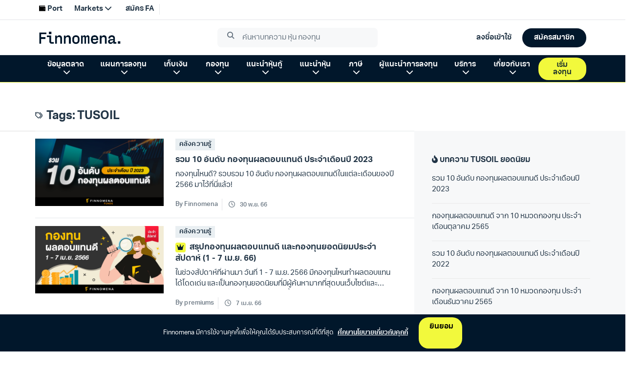

--- FILE ---
content_type: text/html; charset=utf-8
request_url: https://www.finnomena.com/tag/tusoil/
body_size: 7491
content:
<!doctype html>
<html data-n-head-ssr lang="th" data-n-head="%7B%22lang%22:%7B%22ssr%22:%22th%22%7D%7D">
  <head >
    <meta data-n-head="ssr" charset="utf-8"><meta data-n-head="ssr" name="viewport" content="width=device-width, initial-scale=1.0, viewport-fit=cover, user-scalable=no"><meta data-n-head="ssr" data-hid="description" name="description" content="FINNOMENA Crowdsourcing Website "><title>TUSOIL - Finnomena</title><link data-n-head="ssr" rel="preconnect" href="https://scontent.finnomena.com"><link data-n-head="ssr" rel="icon" type="image/x-icon" href="https://scontent.finnomena.com/favicon/favicon.ico"><link data-n-head="ssr" rel="preload" href="https://scontent.finnomena.com/web-component/consent/latest/consent-onboarding-style.css" as="style" crossOrigin="anonymous"><link data-n-head="ssr" rel="stylesheet" href="https://scontent.finnomena.com/web-component/consent/latest/consent-onboarding-style.css" type="text/css" data-hid="consent-onboarding-style"><link data-n-head="ssr" rel="stylesheet" href="https://scontent.finnomena.com/web-component/search/latest/style.css" type="text/css"><link data-n-head="ssr" rel="stylesheet" href="https://use.typekit.net/gru3eoh.css" as="font" crossOrigin="anonymous"><link data-n-head="ssr" rel="stylesheet" href="https://scontent.finnomena.com/fontawesome-pro-6.4.2/css/all.min.css" type="text/css"><link data-n-head="ssr" rel="stylesheet" href="https://scontent.finnomena.com/fontawesome-pro-6.4.2/css/sharp-light.min.css" type="text/css"><link data-n-head="ssr" rel="stylesheet" href="https://scontent.finnomena.com/fontawesome-pro-6.4.2/css/sharp-regular.min.css" type="text/css"><link data-n-head="ssr" rel="stylesheet" href="https://scontent.finnomena.com/fontawesome-pro-6.4.2/css/sharp-solid.min.css" type="text/css"><link data-n-head="ssr" rel="stylesheet" href="https://scontent.finnomena.com/fonts/finnomena-trek/finnomena-trek.css" type="text/css"><link data-n-head="ssr" rel="stylesheet" type="text/css" href="https://fonts.googleapis.com/css?family=Roboto:100,300,400,500,700,900&amp;display=swap"><link data-n-head="ssr" rel="stylesheet" type="text/css" href="https://cdn.jsdelivr.net/npm/@mdi/font@latest/css/materialdesignicons.min.css"><script data-n-head="ssr" src="https://cdnjs.cloudflare.com/polyfill/v3/polyfill.min.js?features=IntersectionObserver" defer></script><script data-n-head="ssr" src="https://scontent.finnomena.com/web-component/latest/header-finnomena.min.js"></script><script data-n-head="ssr" src="https://scontent.finnomena.com/web-component/consent/latest/consent-onboarding.umd.js" type="module" data-hid="consent-onboarding-script" defer></script><script data-n-head="ssr" src="https://scontent.finnomena.com/web-component/search/latest/global-search.umd.js"></script><link rel="preload" href="/fn4/_nuxt/55a6c07.js" as="script"><link rel="preload" href="/fn4/_nuxt/e28fca1.js" as="script"><link rel="preload" href="/fn4/_nuxt/css/1800123.css" as="style"><link rel="preload" href="/fn4/_nuxt/4cdd49b.js" as="script"><link rel="preload" href="/fn4/_nuxt/css/3ed13f4.css" as="style"><link rel="preload" href="/fn4/_nuxt/d9a9b0b.js" as="script"><link rel="preload" href="/fn4/_nuxt/css/4fbd0d7.css" as="style"><link rel="preload" href="/fn4/_nuxt/7556296.js" as="script"><link rel="preload" href="/fn4/_nuxt/css/51c26aa.css" as="style"><link rel="preload" href="/fn4/_nuxt/c068e89.js" as="script"><link rel="preload" href="/fn4/_nuxt/css/6b0318b.css" as="style"><link rel="preload" href="/fn4/_nuxt/b88d731.js" as="script"><link rel="preload" href="/fn4/_nuxt/css/7c475cb.css" as="style"><link rel="preload" href="/fn4/_nuxt/6c03a0a.js" as="script"><link rel="preload" href="/fn4/_nuxt/css/9117036.css" as="style"><link rel="preload" href="/fn4/_nuxt/3dbf059.js" as="script"><link rel="preload" href="/fn4/_nuxt/eade4b8.js" as="script"><link rel="stylesheet" href="/fn4/_nuxt/css/1800123.css"><link rel="stylesheet" href="/fn4/_nuxt/css/3ed13f4.css"><link rel="stylesheet" href="/fn4/_nuxt/css/4fbd0d7.css"><link rel="stylesheet" href="/fn4/_nuxt/css/51c26aa.css"><link rel="stylesheet" href="/fn4/_nuxt/css/6b0318b.css"><link rel="stylesheet" href="/fn4/_nuxt/css/7c475cb.css"><link rel="stylesheet" href="/fn4/_nuxt/css/9117036.css">
  </head>
  <body >
    <div data-server-rendered="true" id="__nuxt"><div id="__layout"><div class="default-layout" data-v-1c8258ca><!----> <header class="header-finno" data-v-5e695e18 data-v-1c8258ca><header-finnomena-new-header custom-logout-path="/fn3/api/auth/logoutaction" display-mega-menu="true" data-v-5e695e18></header-finnomena-new-header></header> <main id="advisor-page" class="main-finno" data-v-6644fa14 data-v-1c8258ca><!----></main> <main id="page-tag" data-fetch-key="data-v-6d7b4026:0" class="main-finno" data-v-6d7b4026 data-v-1c8258ca><article id="article-tag" data-fn-location="tag-page-container" data-v-6d7b4026><article class="d-flex d-flex-direction-column article-template" data-v-5b2d3501 data-v-183cf74a data-v-6d7b4026><div class="article-list-headline mb-8" data-v-d6a48136 data-v-183cf74a><div class="d-flex article-list-headline__wrapper" data-v-d6a48136><div class="article-list-headline__prefix d-inline-flex heading-md" data-v-d6a48136><span class="heading-sm" data-v-d6a48136><i aria-hidden="true" class="far fa-tags" data-v-d6a48136></i></span> <h2 class="aktiv-grotesk-thai" data-v-d6a48136>
				Tags: 
			</h2></div> <div class="article-list-headline__info" data-v-d6a48136><!----> <h2 class="heading-xl aktiv-grotesk-thai" data-v-d6a48136>
				TUSOIL
			</h2></div></div></div> <div class="d-flex article-content" data-v-5b2d3501><div class="article-list" data-v-5b2d3501><ul class="container" data-v-183cf74a><li class="article-container" data-v-5c1a8cd2><div class="article article-seperator" data-v-5c1a8cd2><div class="article-list-wrapper" data-v-5c1a8cd2><a href="https://www.finnomena.com/z-admin/monthly-top-funds-2023" data-slot="1" data-action="click_latest_article" data-location="latest_article" data-fn-location="article-title" data-fn-action="article_open" data-fn-params="{
						'title': 'รวม 10 อันดับ กองทุนผลตอบแทนดี ประจำเดือนปี 2023'
					}" class="article__image" data-v-5c1a8cd2><img src="https://scontent.finnomena.com/sites/1/2023/07/b0766f77-cover628_monthlyfund-2023-300x157.jpg" alt="รวม 10 อันดับ กองทุนผลตอบแทนดี ประจำเดือนปี 2023" loading="lazy" data-v-5c6424cc data-v-5c1a8cd2></a> <div class="article__info" data-v-5c1a8cd2><a href="/category/knowledge" data-fn-location="article-category" data-fn-action="article-category_open" data-fn-params="{
							'category': 'คลังความรู้'
						}" class="article__category caption-1-bold color-text-primary mb-8" data-v-5c1a8cd2>
					คลังความรู้
				</a> <div class="icon-title__outer-wrapper" data-v-5c1a8cd2><div class="icon-title__wrapper" data-v-5c1a8cd2><a href="https://www.finnomena.com/z-admin/monthly-top-funds-2023" data-slot="1" data-action="click_latest_article" data-location="latest_article" data-fn-location="article-title" data-fn-action="article_open" data-fn-params="{
							'title': 'รวม 10 อันดับ กองทุนผลตอบแทนดี ประจำเดือนปี 2023'
						}" class="article__title color-text-primary mr-auto body-1-bold" data-v-5c1a8cd2><!----> <span data-v-5c1a8cd2>รวม 10 อันดับ กองทุนผลตอบแทนดี ประจำเดือนปี 2023</span></a></div></div> <a href="https://www.finnomena.com/z-admin/monthly-top-funds-2023" data-fn-location="article-title" data-fn-action="article_open" data-fn-params="{
							'title': 'รวม 10 อันดับ กองทุนผลตอบแทนดี ประจำเดือนปี 2023'
						}" class="article__subtitle text-sm" data-v-5c1a8cd2><span data-v-5c1a8cd2>กองทุนไหนดี? รวบรวม 10 อันดับ กองทุนผลตอบแทนดีในแต่ละเดือนของปี 2566 มาไว้ที่นี่แล้ว!</span></a> <div class="d-flex flex-wrap-mobile color-text-helper" data-v-5c1a8cd2><span class="article__author" data-v-5c1a8cd2><a href="/author/z-admin" data-fn-location="article-author" data-fn-action="article-author_open" data-fn-params="{
									'author': 'Finnomena'
								}" class="color-text-helper article__author-name caption-1" data-v-5c1a8cd2>
							By Finnomena
						</a></span> <div class="article__divider" data-v-5c1a8cd2></div> <span class="d-flex article__create-at" data-v-5c1a8cd2><i aria-hidden="true" class="fa-regular fa-sharp fa-clock icon-regular-small text-center" data-v-5c1a8cd2></i> <span class="caption-2" data-v-5c1a8cd2>30 พ.ย. 66</span></span></div></div></div></div></li><li class="article-container" data-v-5c1a8cd2><div class="article article-seperator" data-v-5c1a8cd2><div class="article-list-wrapper" data-v-5c1a8cd2><a href="https://www.finnomena.com/premiums/weekly-fund-07-04-66" data-slot="2" data-action="click_latest_article" data-location="latest_article" data-fn-location="article-title" data-fn-action="article_open" data-fn-params="{
						'title': 'สรุปกองทุนผลตอบแทนดี และกองทุนยอดนิยมประจำสัปดาห์ (1 - 7 เม.ย. 66)'
					}" class="article__image" data-v-5c1a8cd2><img src="https://scontent.finnomena.com/sites/1/2023/04/fcbc7127-weekly-fund-webcover_070423-300x157.jpg" alt="สรุปกองทุนผลตอบแทนดี และกองทุนยอดนิยมประจำสัปดาห์ (1 - 7 เม.ย. 66)" loading="lazy" data-v-5c6424cc data-v-5c1a8cd2></a> <div class="article__info" data-v-5c1a8cd2><a href="/category/knowledge" data-fn-location="article-category" data-fn-action="article-category_open" data-fn-params="{
							'category': 'คลังความรู้'
						}" class="article__category caption-1-bold color-text-primary mb-8" data-v-5c1a8cd2>
					คลังความรู้
				</a> <div class="icon-title__outer-wrapper" data-v-5c1a8cd2><div class="icon-title__wrapper" data-v-5c1a8cd2><a href="https://www.finnomena.com/premiums/weekly-fund-07-04-66" data-slot="2" data-action="click_latest_article" data-location="latest_article" data-fn-location="article-title" data-fn-action="article_open" data-fn-params="{
							'title': 'สรุปกองทุนผลตอบแทนดี และกองทุนยอดนิยมประจำสัปดาห์ (1 - 7 เม.ย. 66)'
						}" class="article__title color-text-primary mr-auto body-1-bold" data-v-5c1a8cd2><span class="article__icon-container" data-v-5c1a8cd2><span class="article__icon-popup" data-v-5c1a8cd2><i aria-hidden="true" class="fa-solid fa-sharp fa-crown color-button-primary icon-solid-small mr-4" data-v-5c1a8cd2></i> <span class="caption-2" data-v-5c1a8cd2>
										Premium
									</span></span> <i aria-hidden="true" class="fa-solid fa-sharp fa-crown icon-solid-small article__icon" data-v-5c1a8cd2></i></span> <span data-v-5c1a8cd2>สรุปกองทุนผลตอบแทนดี และกองทุนยอดนิยมประจำสัปดาห์ (1 - 7 เม.ย. 66)</span></a></div></div> <a href="https://www.finnomena.com/premiums/weekly-fund-07-04-66" data-fn-location="article-title" data-fn-action="article_open" data-fn-params="{
							'title': 'สรุปกองทุนผลตอบแทนดี และกองทุนยอดนิยมประจำสัปดาห์ (1 - 7 เม.ย. 66)'
						}" class="article__subtitle text-sm" data-v-5c1a8cd2><span data-v-5c1a8cd2>ในช่วงสัปดาห์ที่ผ่านมา วันที่ 1 - 7 เม.ย. 2566 มีกองทุนไหนทำผลตอบแทนได้โดดเด่น และเป็นกองทุนยอดนิยมที่มีผู้ค้นหามากที่สุดบนเว็บไซต์และแอปพลิเคชัน FINNOMENA บทความนี้จะขอพาผู้อ่านไปดูกันครับ</span></a> <div class="d-flex flex-wrap-mobile color-text-helper" data-v-5c1a8cd2><span class="article__author" data-v-5c1a8cd2><a href="/author/premiums" data-fn-location="article-author" data-fn-action="article-author_open" data-fn-params="{
									'author': 'premiums'
								}" class="color-text-helper article__author-name caption-1" data-v-5c1a8cd2>
							By premiums
						</a></span> <div class="article__divider" data-v-5c1a8cd2></div> <span class="d-flex article__create-at" data-v-5c1a8cd2><i aria-hidden="true" class="fa-regular fa-sharp fa-clock icon-regular-small text-center" data-v-5c1a8cd2></i> <span class="caption-2" data-v-5c1a8cd2>7 เม.ย. 66</span></span></div></div></div></div></li><li class="article-container" data-v-5c1a8cd2><div class="article article-seperator" data-v-5c1a8cd2><div class="article-list-wrapper" data-v-5c1a8cd2><a href="https://www.finnomena.com/premiums/weekly-fund-31-03-66" data-slot="3" data-action="click_latest_article" data-location="latest_article" data-fn-location="article-title" data-fn-action="article_open" data-fn-params="{
						'title': 'สรุปกองทุนผลตอบแทนดี และกองทุนยอดนิยมประจำสัปดาห์ (25 - 31 มี.ค. 66)'
					}" class="article__image" data-v-5c1a8cd2><img src="https://scontent.finnomena.com/sites/1/2023/03/a8eb6f6a-weekly-fund-webcover_310323-300x157.jpg" alt="สรุปกองทุนผลตอบแทนดี และกองทุนยอดนิยมประจำสัปดาห์ (25 - 31 มี.ค. 66)" loading="lazy" data-v-5c6424cc data-v-5c1a8cd2></a> <div class="article__info" data-v-5c1a8cd2><a href="/category/knowledge" data-fn-location="article-category" data-fn-action="article-category_open" data-fn-params="{
							'category': 'คลังความรู้'
						}" class="article__category caption-1-bold color-text-primary mb-8" data-v-5c1a8cd2>
					คลังความรู้
				</a> <div class="icon-title__outer-wrapper" data-v-5c1a8cd2><div class="icon-title__wrapper" data-v-5c1a8cd2><a href="https://www.finnomena.com/premiums/weekly-fund-31-03-66" data-slot="3" data-action="click_latest_article" data-location="latest_article" data-fn-location="article-title" data-fn-action="article_open" data-fn-params="{
							'title': 'สรุปกองทุนผลตอบแทนดี และกองทุนยอดนิยมประจำสัปดาห์ (25 - 31 มี.ค. 66)'
						}" class="article__title color-text-primary mr-auto body-1-bold" data-v-5c1a8cd2><span class="article__icon-container" data-v-5c1a8cd2><span class="article__icon-popup" data-v-5c1a8cd2><i aria-hidden="true" class="fa-solid fa-sharp fa-crown color-button-primary icon-solid-small mr-4" data-v-5c1a8cd2></i> <span class="caption-2" data-v-5c1a8cd2>
										Premium
									</span></span> <i aria-hidden="true" class="fa-solid fa-sharp fa-crown icon-solid-small article__icon" data-v-5c1a8cd2></i></span> <span data-v-5c1a8cd2>สรุปกองทุนผลตอบแทนดี และกองทุนยอดนิยมประจำสัปดาห์ (25 - 31 มี.ค. 66)</span></a></div></div> <a href="https://www.finnomena.com/premiums/weekly-fund-31-03-66" data-fn-location="article-title" data-fn-action="article_open" data-fn-params="{
							'title': 'สรุปกองทุนผลตอบแทนดี และกองทุนยอดนิยมประจำสัปดาห์ (25 - 31 มี.ค. 66)'
						}" class="article__subtitle text-sm" data-v-5c1a8cd2><span data-v-5c1a8cd2>ในช่วงสัปดาห์ที่ผ่านมา วันที่ 25 - 31 มี.ค. 2566 มีกองทุนไหนทำผลตอบแทนได้โดดเด่น และเป็นกองทุนยอดนิยมที่มีผู้ค้นหามากที่สุดบนเว็บไซต์และแอปพลิเคชัน FINNOMENA บทความนี้จะขอพาผู้อ่านไปดูกันครับ</span></a> <div class="d-flex flex-wrap-mobile color-text-helper" data-v-5c1a8cd2><span class="article__author" data-v-5c1a8cd2><a href="/author/premiums" data-fn-location="article-author" data-fn-action="article-author_open" data-fn-params="{
									'author': 'premiums'
								}" class="color-text-helper article__author-name caption-1" data-v-5c1a8cd2>
							By premiums
						</a></span> <div class="article__divider" data-v-5c1a8cd2></div> <span class="d-flex article__create-at" data-v-5c1a8cd2><i aria-hidden="true" class="fa-regular fa-sharp fa-clock icon-regular-small text-center" data-v-5c1a8cd2></i> <span class="caption-2" data-v-5c1a8cd2>31 มี.ค. 66</span></span></div></div></div></div></li><li class="article-container" data-v-5c1a8cd2><div class="article article-seperator" data-v-5c1a8cd2><div class="article-list-wrapper" data-v-5c1a8cd2><a href="https://www.finnomena.com/premiums/monthly-funds-dec-22" data-slot="4" data-action="click_latest_article" data-location="latest_article" data-fn-location="article-title" data-fn-action="article_open" data-fn-params="{
						'title': 'กองทุนผลตอบแทนดี จาก 10 หมวดกองทุน ประจำเดือนธันวาคม 2565'
					}" class="article__image" data-v-5c1a8cd2><img src="https://scontent.finnomena.com/sites/1/2022/12/4a0946e8-cover-premium-monthly-fund-dec22_628-300x157.jpg" alt="กองทุนผลตอบแทนดี จาก 10 หมวดกองทุน ประจำเดือนธันวาคม 2565" loading="lazy" data-v-5c6424cc data-v-5c1a8cd2></a> <div class="article__info" data-v-5c1a8cd2><a href="/category/knowledge" data-fn-location="article-category" data-fn-action="article-category_open" data-fn-params="{
							'category': 'คลังความรู้'
						}" class="article__category caption-1-bold color-text-primary mb-8" data-v-5c1a8cd2>
					คลังความรู้
				</a> <div class="icon-title__outer-wrapper" data-v-5c1a8cd2><div class="icon-title__wrapper" data-v-5c1a8cd2><a href="https://www.finnomena.com/premiums/monthly-funds-dec-22" data-slot="4" data-action="click_latest_article" data-location="latest_article" data-fn-location="article-title" data-fn-action="article_open" data-fn-params="{
							'title': 'กองทุนผลตอบแทนดี จาก 10 หมวดกองทุน ประจำเดือนธันวาคม 2565'
						}" class="article__title color-text-primary mr-auto body-1-bold" data-v-5c1a8cd2><span class="article__icon-container" data-v-5c1a8cd2><span class="article__icon-popup" data-v-5c1a8cd2><i aria-hidden="true" class="fa-solid fa-sharp fa-crown color-button-primary icon-solid-small mr-4" data-v-5c1a8cd2></i> <span class="caption-2" data-v-5c1a8cd2>
										Premium
									</span></span> <i aria-hidden="true" class="fa-solid fa-sharp fa-crown icon-solid-small article__icon" data-v-5c1a8cd2></i></span> <span data-v-5c1a8cd2>กองทุนผลตอบแทนดี จาก 10 หมวดกองทุน ประจำเดือนธันวาคม 2565</span></a></div></div> <a href="https://www.finnomena.com/premiums/monthly-funds-dec-22" data-fn-location="article-title" data-fn-action="article_open" data-fn-params="{
							'title': 'กองทุนผลตอบแทนดี จาก 10 หมวดกองทุน ประจำเดือนธันวาคม 2565'
						}" class="article__subtitle text-sm" data-v-5c1a8cd2><span data-v-5c1a8cd2>กองทุนไหนดี? รวบรวม 50 กองทุนผลตอบแทนดี จาก 10 หมวดกองทุน ประจำเดือนธันวาคม 2565 มาไว้ที่นี่แล้ว!</span></a> <div class="d-flex flex-wrap-mobile color-text-helper" data-v-5c1a8cd2><span class="article__author" data-v-5c1a8cd2><a href="/author/premiums" data-fn-location="article-author" data-fn-action="article-author_open" data-fn-params="{
									'author': 'premiums'
								}" class="color-text-helper article__author-name caption-1" data-v-5c1a8cd2>
							By premiums
						</a></span> <div class="article__divider" data-v-5c1a8cd2></div> <span class="d-flex article__create-at" data-v-5c1a8cd2><i aria-hidden="true" class="fa-regular fa-sharp fa-clock icon-regular-small text-center" data-v-5c1a8cd2></i> <span class="caption-2" data-v-5c1a8cd2>9 ม.ค. 66</span></span></div></div></div></div></li><li class="article-container" data-v-5c1a8cd2><div class="article article-seperator" data-v-5c1a8cd2><div class="article-list-wrapper" data-v-5c1a8cd2><a href="https://www.finnomena.com/premiums/weekly-fund-30-12-65" data-slot="5" data-action="click_latest_article" data-location="latest_article" data-fn-location="article-title" data-fn-action="article_open" data-fn-params="{
						'title': 'สรุปกองทุนผลตอบแทนดี และกองทุนยอดนิยมประจำสัปดาห์ (24  - 30 ธ.ค. 65)'
					}" class="article__image" data-v-5c1a8cd2><img src="https://scontent.finnomena.com/sites/1/2022/12/240e8deb-weekly-fund-webcover_30122022-300x157.jpg" alt="สรุปกองทุนผลตอบแทนดี และกองทุนยอดนิยมประจำสัปดาห์ (24  - 30 ธ.ค. 65)" loading="lazy" data-v-5c6424cc data-v-5c1a8cd2></a> <div class="article__info" data-v-5c1a8cd2><a href="/category/knowledge" data-fn-location="article-category" data-fn-action="article-category_open" data-fn-params="{
							'category': 'คลังความรู้'
						}" class="article__category caption-1-bold color-text-primary mb-8" data-v-5c1a8cd2>
					คลังความรู้
				</a> <div class="icon-title__outer-wrapper" data-v-5c1a8cd2><div class="icon-title__wrapper" data-v-5c1a8cd2><a href="https://www.finnomena.com/premiums/weekly-fund-30-12-65" data-slot="5" data-action="click_latest_article" data-location="latest_article" data-fn-location="article-title" data-fn-action="article_open" data-fn-params="{
							'title': 'สรุปกองทุนผลตอบแทนดี และกองทุนยอดนิยมประจำสัปดาห์ (24  - 30 ธ.ค. 65)'
						}" class="article__title color-text-primary mr-auto body-1-bold" data-v-5c1a8cd2><span class="article__icon-container" data-v-5c1a8cd2><span class="article__icon-popup" data-v-5c1a8cd2><i aria-hidden="true" class="fa-solid fa-sharp fa-crown color-button-primary icon-solid-small mr-4" data-v-5c1a8cd2></i> <span class="caption-2" data-v-5c1a8cd2>
										Premium
									</span></span> <i aria-hidden="true" class="fa-solid fa-sharp fa-crown icon-solid-small article__icon" data-v-5c1a8cd2></i></span> <span data-v-5c1a8cd2>สรุปกองทุนผลตอบแทนดี และกองทุนยอดนิยมประจำสัปดาห์ (24  - 30 ธ.ค. 65)</span></a></div></div> <a href="https://www.finnomena.com/premiums/weekly-fund-30-12-65" data-fn-location="article-title" data-fn-action="article_open" data-fn-params="{
							'title': 'สรุปกองทุนผลตอบแทนดี และกองทุนยอดนิยมประจำสัปดาห์ (24  - 30 ธ.ค. 65)'
						}" class="article__subtitle text-sm" data-v-5c1a8cd2><span data-v-5c1a8cd2>ในช่วงสัปดาห์ที่ผ่านมา วันที่ 24  - 30 ธ.ค. 2565 มีกองทุนไหนทำผลตอบแทนได้โดดเด่น และเป็นกองทุนยอดนิยมที่มีผู้ค้นหามากที่สุดบนเว็บไซต์และแอปพลิเคชัน FINNOMENA บทความนี้จะขอพาผู้อ่านไปดูกันครับ</span></a> <div class="d-flex flex-wrap-mobile color-text-helper" data-v-5c1a8cd2><span class="article__author" data-v-5c1a8cd2><a href="/author/premiums" data-fn-location="article-author" data-fn-action="article-author_open" data-fn-params="{
									'author': 'premiums'
								}" class="color-text-helper article__author-name caption-1" data-v-5c1a8cd2>
							By premiums
						</a></span> <div class="article__divider" data-v-5c1a8cd2></div> <span class="d-flex article__create-at" data-v-5c1a8cd2><i aria-hidden="true" class="fa-regular fa-sharp fa-clock icon-regular-small text-center" data-v-5c1a8cd2></i> <span class="caption-2" data-v-5c1a8cd2>30 ธ.ค. 65</span></span></div></div></div></div></li><li class="article-container" data-v-5c1a8cd2><div class="article article-seperator" data-v-5c1a8cd2><div class="article-list-wrapper" data-v-5c1a8cd2><a href="https://www.finnomena.com/z-admin/top-fund-2022" data-slot="6" data-action="click_latest_article" data-location="latest_article" data-fn-location="article-title" data-fn-action="article_open" data-fn-params="{
						'title': 'กองนี้ตัวแม่! รวมกองทุนผลตอบแทนดีแห่งปี 2022'
					}" class="article__image" data-v-5c1a8cd2><img src="https://scontent.finnomena.com/sites/1/2022/12/1cb18dd6-cover-top-fund-2022-1200x628-1-300x157.jpeg" alt="กองนี้ตัวแม่! รวมกองทุนผลตอบแทนดีแห่งปี 2022" loading="lazy" data-v-5c6424cc data-v-5c1a8cd2></a> <div class="article__info" data-v-5c1a8cd2><a href="/category/knowledge" data-fn-location="article-category" data-fn-action="article-category_open" data-fn-params="{
							'category': 'คลังความรู้'
						}" class="article__category caption-1-bold color-text-primary mb-8" data-v-5c1a8cd2>
					คลังความรู้
				</a> <div class="icon-title__outer-wrapper" data-v-5c1a8cd2><div class="icon-title__wrapper" data-v-5c1a8cd2><a href="https://www.finnomena.com/z-admin/top-fund-2022" data-slot="6" data-action="click_latest_article" data-location="latest_article" data-fn-location="article-title" data-fn-action="article_open" data-fn-params="{
							'title': 'กองนี้ตัวแม่! รวมกองทุนผลตอบแทนดีแห่งปี 2022'
						}" class="article__title color-text-primary mr-auto body-1-bold" data-v-5c1a8cd2><!----> <span data-v-5c1a8cd2>กองนี้ตัวแม่! รวมกองทุนผลตอบแทนดีแห่งปี 2022</span></a></div></div> <a href="https://www.finnomena.com/z-admin/top-fund-2022" data-fn-location="article-title" data-fn-action="article_open" data-fn-params="{
							'title': 'กองนี้ตัวแม่! รวมกองทุนผลตอบแทนดีแห่งปี 2022'
						}" class="article__subtitle text-sm" data-v-5c1a8cd2><span data-v-5c1a8cd2>ถึงเวลาที่ต้องกล่าวอำลาปี 2022 ไปเสียแล้ว สิ้นปีแบบนี้เรามาดูกันดีกว่าว่าปี 2022 กองทุนใดที่สามารถสร้างผลตอบแทนได้โดดเด่นที่สุดจากทั้งหมด 4 หมวดหมู่กองทุนที่คัดมาเน้น ๆ จะมีกองทุนไหนบ้าง? ใช่กองทุนที่คุณมีอยู่ในพอร์ตรึเปล่า? ติดตามไปพร้อมกันผ่านบทความนี้!</span></a> <div class="d-flex flex-wrap-mobile color-text-helper" data-v-5c1a8cd2><span class="article__author" data-v-5c1a8cd2><a href="/author/z-admin" data-fn-location="article-author" data-fn-action="article-author_open" data-fn-params="{
									'author': 'Finnomena'
								}" class="color-text-helper article__author-name caption-1" data-v-5c1a8cd2>
							By Finnomena
						</a></span> <div class="article__divider" data-v-5c1a8cd2></div> <span class="d-flex article__create-at" data-v-5c1a8cd2><i aria-hidden="true" class="fa-regular fa-sharp fa-clock icon-regular-small text-center" data-v-5c1a8cd2></i> <span class="caption-2" data-v-5c1a8cd2>30 ธ.ค. 65</span></span></div></div></div></div></li><li class="article-container" data-v-5c1a8cd2><div class="article article-seperator" data-v-5c1a8cd2><div class="article-list-wrapper" data-v-5c1a8cd2><a href="https://www.finnomena.com/z-admin/monthly-top-funds-2022" data-slot="7" data-action="click_latest_article" data-location="latest_article" data-fn-location="article-title" data-fn-action="article_open" data-fn-params="{
						'title': 'รวม 10 อันดับ กองทุนผลตอบแทนดี ประจำเดือนปี 2022'
					}" class="article__image" data-v-5c1a8cd2><img src="https://scontent.finnomena.com/sites/1/2022/03/3bd2002b-econimical-crisis-concept-spread-world-economy-is-down-3d-illustration3-300x157.jpg" alt="รวม 10 อันดับ กองทุนผลตอบแทนดี ประจำเดือนปี 2022" loading="lazy" data-v-5c6424cc data-v-5c1a8cd2></a> <div class="article__info" data-v-5c1a8cd2><a href="/category/knowledge" data-fn-location="article-category" data-fn-action="article-category_open" data-fn-params="{
							'category': 'คลังความรู้'
						}" class="article__category caption-1-bold color-text-primary mb-8" data-v-5c1a8cd2>
					คลังความรู้
				</a> <div class="icon-title__outer-wrapper" data-v-5c1a8cd2><div class="icon-title__wrapper" data-v-5c1a8cd2><a href="https://www.finnomena.com/z-admin/monthly-top-funds-2022" data-slot="7" data-action="click_latest_article" data-location="latest_article" data-fn-location="article-title" data-fn-action="article_open" data-fn-params="{
							'title': 'รวม 10 อันดับ กองทุนผลตอบแทนดี ประจำเดือนปี 2022'
						}" class="article__title color-text-primary mr-auto body-1-bold" data-v-5c1a8cd2><!----> <span data-v-5c1a8cd2>รวม 10 อันดับ กองทุนผลตอบแทนดี ประจำเดือนปี 2022</span></a></div></div> <a href="https://www.finnomena.com/z-admin/monthly-top-funds-2022" data-fn-location="article-title" data-fn-action="article_open" data-fn-params="{
							'title': 'รวม 10 อันดับ กองทุนผลตอบแทนดี ประจำเดือนปี 2022'
						}" class="article__subtitle text-sm" data-v-5c1a8cd2><span data-v-5c1a8cd2>กองทุนไหนดี? รวบรวม 10 อันดับ กองทุนผลตอบแทนดีในแต่ละเดือนของปี 2565 มาไว้ที่นี่แล้ว!</span></a> <div class="d-flex flex-wrap-mobile color-text-helper" data-v-5c1a8cd2><span class="article__author" data-v-5c1a8cd2><a href="/author/z-admin" data-fn-location="article-author" data-fn-action="article-author_open" data-fn-params="{
									'author': 'Finnomena'
								}" class="color-text-helper article__author-name caption-1" data-v-5c1a8cd2>
							By Finnomena
						</a></span> <div class="article__divider" data-v-5c1a8cd2></div> <span class="d-flex article__create-at" data-v-5c1a8cd2><i aria-hidden="true" class="fa-regular fa-sharp fa-clock icon-regular-small text-center" data-v-5c1a8cd2></i> <span class="caption-2" data-v-5c1a8cd2>29 ธ.ค. 65</span></span></div></div></div></div></li><li class="article-container" data-v-5c1a8cd2><div class="article article-seperator" data-v-5c1a8cd2><div class="article-list-wrapper" data-v-5c1a8cd2><a href="https://www.finnomena.com/premiums/monthly-funds-oct-22" data-slot="8" data-action="click_latest_article" data-location="latest_article" data-fn-location="article-title" data-fn-action="article_open" data-fn-params="{
						'title': 'กองทุนผลตอบแทนดี จาก 10 หมวดกองทุน ประจำเดือนตุลาคม 2565'
					}" class="article__image" data-v-5c1a8cd2><img src="https://scontent.finnomena.com/sites/1/2022/09/ebb71eb9-cover-premium-monthly-fund-oct_628-300x157.jpg" alt="กองทุนผลตอบแทนดี จาก 10 หมวดกองทุน ประจำเดือนตุลาคม 2565" loading="lazy" data-v-5c6424cc data-v-5c1a8cd2></a> <div class="article__info" data-v-5c1a8cd2><a href="/category/knowledge" data-fn-location="article-category" data-fn-action="article-category_open" data-fn-params="{
							'category': 'คลังความรู้'
						}" class="article__category caption-1-bold color-text-primary mb-8" data-v-5c1a8cd2>
					คลังความรู้
				</a> <div class="icon-title__outer-wrapper" data-v-5c1a8cd2><div class="icon-title__wrapper" data-v-5c1a8cd2><a href="https://www.finnomena.com/premiums/monthly-funds-oct-22" data-slot="8" data-action="click_latest_article" data-location="latest_article" data-fn-location="article-title" data-fn-action="article_open" data-fn-params="{
							'title': 'กองทุนผลตอบแทนดี จาก 10 หมวดกองทุน ประจำเดือนตุลาคม 2565'
						}" class="article__title color-text-primary mr-auto body-1-bold" data-v-5c1a8cd2><span class="article__icon-container" data-v-5c1a8cd2><span class="article__icon-popup" data-v-5c1a8cd2><i aria-hidden="true" class="fa-solid fa-sharp fa-crown color-button-primary icon-solid-small mr-4" data-v-5c1a8cd2></i> <span class="caption-2" data-v-5c1a8cd2>
										Premium
									</span></span> <i aria-hidden="true" class="fa-solid fa-sharp fa-crown icon-solid-small article__icon" data-v-5c1a8cd2></i></span> <span data-v-5c1a8cd2>กองทุนผลตอบแทนดี จาก 10 หมวดกองทุน ประจำเดือนตุลาคม 2565</span></a></div></div> <a href="https://www.finnomena.com/premiums/monthly-funds-oct-22" data-fn-location="article-title" data-fn-action="article_open" data-fn-params="{
							'title': 'กองทุนผลตอบแทนดี จาก 10 หมวดกองทุน ประจำเดือนตุลาคม 2565'
						}" class="article__subtitle text-sm" data-v-5c1a8cd2><span data-v-5c1a8cd2>กองทุนไหนดี? รวบรวม 50 กองทุนผลตอบแทนดี จาก 10 หมวดกองทุน ประจำเดือนตุลาคม 2565 มาไว้ที่นี่แล้ว!</span></a> <div class="d-flex flex-wrap-mobile color-text-helper" data-v-5c1a8cd2><span class="article__author" data-v-5c1a8cd2><a href="/author/premiums" data-fn-location="article-author" data-fn-action="article-author_open" data-fn-params="{
									'author': 'premiums'
								}" class="color-text-helper article__author-name caption-1" data-v-5c1a8cd2>
							By premiums
						</a></span> <div class="article__divider" data-v-5c1a8cd2></div> <span class="d-flex article__create-at" data-v-5c1a8cd2><i aria-hidden="true" class="fa-regular fa-sharp fa-clock icon-regular-small text-center" data-v-5c1a8cd2></i> <span class="caption-2" data-v-5c1a8cd2>8 พ.ย. 65</span></span></div></div></div></div></li><li class="article-container" data-v-5c1a8cd2><div class="article article-seperator" data-v-5c1a8cd2><div class="article-list-wrapper" data-v-5c1a8cd2><a href="https://www.finnomena.com/premiums/top-fund-1h2022" data-slot="9" data-action="click_latest_article" data-location="latest_article" data-fn-location="article-title" data-fn-action="article_open" data-fn-params="{
						'title': 'ส่องกองทุนสุดปังครึ่งปีแรก 2022 ผลตอบแทนแกร่งชนะตลาด'
					}" class="article__image" data-v-5c1a8cd2><img src="https://scontent.finnomena.com/sites/1/2022/07/092e9e98-293709382_1107337510197246_8261428758664930511_n-300x157.jpg" alt="ส่องกองทุนสุดปังครึ่งปีแรก 2022 ผลตอบแทนแกร่งชนะตลาด" loading="lazy" data-v-5c6424cc data-v-5c1a8cd2></a> <div class="article__info" data-v-5c1a8cd2><a href="/category/mutual-fund-knowledge" data-fn-location="article-category" data-fn-action="article-category_open" data-fn-params="{
							'category': 'กองทุน'
						}" class="article__category caption-1-bold color-text-primary mb-8" data-v-5c1a8cd2>
					กองทุน
				</a> <div class="icon-title__outer-wrapper" data-v-5c1a8cd2><div class="icon-title__wrapper" data-v-5c1a8cd2><a href="https://www.finnomena.com/premiums/top-fund-1h2022" data-slot="9" data-action="click_latest_article" data-location="latest_article" data-fn-location="article-title" data-fn-action="article_open" data-fn-params="{
							'title': 'ส่องกองทุนสุดปังครึ่งปีแรก 2022 ผลตอบแทนแกร่งชนะตลาด'
						}" class="article__title color-text-primary mr-auto body-1-bold" data-v-5c1a8cd2><span class="article__icon-container" data-v-5c1a8cd2><span class="article__icon-popup" data-v-5c1a8cd2><i aria-hidden="true" class="fa-solid fa-sharp fa-crown color-button-primary icon-solid-small mr-4" data-v-5c1a8cd2></i> <span class="caption-2" data-v-5c1a8cd2>
										Premium
									</span></span> <i aria-hidden="true" class="fa-solid fa-sharp fa-crown icon-solid-small article__icon" data-v-5c1a8cd2></i></span> <span data-v-5c1a8cd2>ส่องกองทุนสุดปังครึ่งปีแรก 2022 ผลตอบแทนแกร่งชนะตลาด</span></a></div></div> <a href="https://www.finnomena.com/premiums/top-fund-1h2022" data-fn-location="article-title" data-fn-action="article_open" data-fn-params="{
							'title': 'ส่องกองทุนสุดปังครึ่งปีแรก 2022 ผลตอบแทนแกร่งชนะตลาด'
						}" class="article__subtitle text-sm" data-v-5c1a8cd2><span data-v-5c1a8cd2>ผ่านไปแล้วกับครึ่งแรกของปี 2022 ในช่วงเวลา 6 เดือนที่ผ่านมา นับเป็นอีกช่วงมรสุมของนักลงทุนทั่วโลก แต่ท่ามกลางความอลหม่านของตลาดการเงินก็มีกองทุนที่สามารถทำผลตอบแทนได้อย่างแข็งแกร่ง มาดูกันดีกว่าว่ากองทุนสุดแกร่งเหล่านั้นจะเป็นกองทุนใด และลงทุนในสินทรัพย์อะไรบ้าง</span></a> <div class="d-flex flex-wrap-mobile color-text-helper" data-v-5c1a8cd2><span class="article__author" data-v-5c1a8cd2><a href="/author/premiums" data-fn-location="article-author" data-fn-action="article-author_open" data-fn-params="{
									'author': 'premiums'
								}" class="color-text-helper article__author-name caption-1" data-v-5c1a8cd2>
							By premiums
						</a></span> <div class="article__divider" data-v-5c1a8cd2></div> <span class="d-flex article__create-at" data-v-5c1a8cd2><i aria-hidden="true" class="fa-regular fa-sharp fa-clock icon-regular-small text-center" data-v-5c1a8cd2></i> <span class="caption-2" data-v-5c1a8cd2>1 ส.ค. 65</span></span></div></div></div></div></li><li class="article-container" data-v-5c1a8cd2><div class="article article-seperator" data-v-5c1a8cd2><div class="article-list-wrapper" data-v-5c1a8cd2><a href="https://www.finnomena.com/planet46/top-fund-1h22" data-slot="10" data-action="click_latest_article" data-location="latest_article" data-fn-location="article-title" data-fn-action="article_open" data-fn-params="{
						'title': 'ส่องกองทุนสุดปังครึ่งปีแรก 2022 ผลตอบแทนแกร่งชนะตลาด'
					}" class="article__image" data-v-5c1a8cd2><img src="https://scontent.finnomena.com/sites/1/2022/07/092e9e98-293709382_1107337510197246_8261428758664930511_n-300x157.jpg" alt="ส่องกองทุนสุดปังครึ่งปีแรก 2022 ผลตอบแทนแกร่งชนะตลาด" loading="lazy" data-v-5c6424cc data-v-5c1a8cd2></a> <div class="article__info" data-v-5c1a8cd2><a href="/category/mutual-fund-knowledge" data-fn-location="article-category" data-fn-action="article-category_open" data-fn-params="{
							'category': 'กองทุน'
						}" class="article__category caption-1-bold color-text-primary mb-8" data-v-5c1a8cd2>
					กองทุน
				</a> <div class="icon-title__outer-wrapper" data-v-5c1a8cd2><div class="icon-title__wrapper" data-v-5c1a8cd2><a href="https://www.finnomena.com/planet46/top-fund-1h22" data-slot="10" data-action="click_latest_article" data-location="latest_article" data-fn-location="article-title" data-fn-action="article_open" data-fn-params="{
							'title': 'ส่องกองทุนสุดปังครึ่งปีแรก 2022 ผลตอบแทนแกร่งชนะตลาด'
						}" class="article__title color-text-primary mr-auto body-1-bold" data-v-5c1a8cd2><!----> <span data-v-5c1a8cd2>ส่องกองทุนสุดปังครึ่งปีแรก 2022 ผลตอบแทนแกร่งชนะตลาด</span></a></div></div> <a href="https://www.finnomena.com/planet46/top-fund-1h22" data-fn-location="article-title" data-fn-action="article_open" data-fn-params="{
							'title': 'ส่องกองทุนสุดปังครึ่งปีแรก 2022 ผลตอบแทนแกร่งชนะตลาด'
						}" class="article__subtitle text-sm" data-v-5c1a8cd2><span data-v-5c1a8cd2>ผ่านไปแล้วกับครึ่งแรกของปี 2022 ในช่วงเวลา 6 เดือนที่ผ่านมา นับเป็นอีกช่วงมรสุมของนักลงทุนทั่วโลก แต่ท่ามกลางความอลหม่านของตลาดการเงินก็มีกองทุนที่สามารถทำผลตอบแทนได้อย่างแข็งแกร่ง มาดูกันดีกว่าว่ากองทุนสุดแกร่งเหล่านั้นจะเป็นกองทุนใด และลงทุนในสินทรัพย์อะไรบ้าง</span></a> <div class="d-flex flex-wrap-mobile color-text-helper" data-v-5c1a8cd2><span class="article__author" data-v-5c1a8cd2><a href="/author/planet46" data-fn-location="article-author" data-fn-action="article-author_open" data-fn-params="{
									'author': 'planet 46'
								}" class="color-text-helper article__author-name caption-1" data-v-5c1a8cd2>
							By planet 46
						</a></span> <div class="article__divider" data-v-5c1a8cd2></div> <span class="d-flex article__create-at" data-v-5c1a8cd2><i aria-hidden="true" class="fa-regular fa-sharp fa-clock icon-regular-small text-center" data-v-5c1a8cd2></i> <span class="caption-2" data-v-5c1a8cd2>19 ก.ค. 65</span></span></div></div></div></div></li></ul> <div class="article-nav--mobile article-list-navigation desktop--hide tablet--hide" data-v-84a2e7a4 data-v-38c740a0 data-v-183cf74a><div class="article-list-navigation__wrapper" data-v-84a2e7a4><a href="/tag/tusoil/0" class="btn-secondary btn-secondary--rounded body-2-bold aktiv-grotesk-thai btn--disable btn-hidden" data-v-38c740a0><i aria-hidden="true" class="fa-regular fa-sharp fa-chevron-left icon-regular-small" data-v-38c740a0></i> <span data-v-38c740a0>ย้อนกลับ</span></a> <span class="body-1 color-text-primary aktiv-grotesk-thai" data-v-84a2e7a4 data-v-38c740a0>
		1 จาก 2
	</span> <a href="/tag/tusoil/2" class="btn-secondary btn-secondary--rounded body-2-bold aktiv-grotesk-thai" data-v-38c740a0><span data-v-38c740a0>หนัาถัดไป</span> <i aria-hidden="true" class="fa-regular fa-sharp fa-chevron-right icon-regular-small" data-v-38c740a0></i></a></div></div></div> <div class="article-aside" data-v-5b2d3501><aside class="article-popular" data-v-f2299fb6 data-v-183cf74a><div class="lasted-article-wrapper" data-v-f2299fb6><div class="list__container" data-v-f2299fb6><span class="mt-32 popular-title topic__text--primary font--bold bottom__padding--small" data-v-f2299fb6><i aria-hidden="true" class="fa fa-fire-alt" data-v-f2299fb6></i>
				บทความ TUSOIL ยอดนิยม
			</span> <ul class="article" data-v-f2299fb6><li class="vertical__padding--normal bottom__border--solid font--sm" data-v-f2299fb6><a href="https://www.finnomena.com/z-admin/monthly-top-funds-2023" class="topic__text topic__text--primary font--primary" data-v-f2299fb6>รวม 10 อันดับ กองทุนผลตอบแทนดี ประจำเดือนปี 2023</a></li><li class="vertical__padding--normal bottom__border--solid font--sm" data-v-f2299fb6><a href="https://www.finnomena.com/premiums/monthly-funds-oct-22" class="topic__text topic__text--primary font--primary" data-v-f2299fb6>กองทุนผลตอบแทนดี จาก 10 หมวดกองทุน ประจำเดือนตุลาคม 2565</a></li><li class="vertical__padding--normal bottom__border--solid font--sm" data-v-f2299fb6><a href="https://www.finnomena.com/z-admin/monthly-top-funds-2022" class="topic__text topic__text--primary font--primary" data-v-f2299fb6>รวม 10 อันดับ กองทุนผลตอบแทนดี ประจำเดือนปี 2022</a></li><li class="vertical__padding--normal bottom__border--solid font--sm" data-v-f2299fb6><a href="https://www.finnomena.com/premiums/monthly-funds-dec-22" class="topic__text topic__text--primary font--primary" data-v-f2299fb6>กองทุนผลตอบแทนดี จาก 10 หมวดกองทุน ประจำเดือนธันวาคม 2565</a></li><li class="vertical__padding--normal bottom__border--solid font--sm" data-v-f2299fb6><a href="https://www.finnomena.com/yournicefriend/2020-2021-top-funds" class="topic__text topic__text--primary font--primary" data-v-f2299fb6>กองทุนผลตอบแทนโดดเด่นแห่งปี 2020-2021</a></li></ul></div></div></aside></div></div> <div class="article-nav article-list-navigation mobile--hide" data-v-84a2e7a4 data-v-38c740a0 data-v-183cf74a><div class="article-list-navigation__wrapper" data-v-84a2e7a4><a href="/tag/tusoil/0" class="btn-secondary btn-secondary--rounded body-2-bold aktiv-grotesk-thai btn--disable btn-hidden" data-v-38c740a0><i aria-hidden="true" class="fa-regular fa-sharp fa-chevron-left icon-regular-small" data-v-38c740a0></i> <span data-v-38c740a0>ย้อนกลับ</span></a> <span class="body-1 color-text-primary aktiv-grotesk-thai" data-v-84a2e7a4 data-v-38c740a0>
		1 จาก 2
	</span> <a href="/tag/tusoil/2" class="btn-secondary btn-secondary--rounded body-2-bold aktiv-grotesk-thai" data-v-38c740a0><span data-v-38c740a0>หนัาถัดไป</span> <i aria-hidden="true" class="fa-regular fa-sharp fa-chevron-right icon-regular-small" data-v-38c740a0></i></a></div></div></article></article></main> <footer class="footer-finno" data-v-1c8258ca><header-finnomena-new-footer></header-finnomena-new-footer> <consent-cookie></consent-cookie></footer> <consent-onboarding data-v-1c8258ca></consent-onboarding></div></div></div><script>window.__NUXT__=(function(a,b,c,d,e,f,g,h,i,j,k,l,m,n,o,p,q,r,s,t,u,v,w,x,y,z,A,B,C,D,E,F,G,H,I,J,K,L,M,N,O,P,Q,R,S,T,U,V,W,X,Y,Z,_,$,aa,ab,ac,ad,ae,af,ag,ah,ai,aj,ak,al,am,an,ao,ap,aq,ar,as,at,au,av,aw,ax,ay,az,aA,aB,aC,aD,aE){return {layout:"default",data:[{}],fetch:{"data-v-6d7b4026:0":{currentPage:1,result:[{ID:t,name:u,title:v,brief:w,author_name:m,author_slug:n,author_thumbnail:o,thumbnail_url:{original:x,medium:y,large:z},category_name:g,category_slug:h,link:A,date:B,total_views:C,type:e,premium:a,oa_wall:a,published_at:D},{ID:232963,name:"weekly-fund-07-04-66",title:"สรุปกองทุนผลตอบแทนดี และกองทุนยอดนิยมประจำสัปดาห์ (1 - 7 เม.ย. 66)",brief:"ในช่วงสัปดาห์ที่ผ่านมา วันที่ 1 - 7 เม.ย. 2566 มีกองทุนไหนทำผลตอบแทนได้โดดเด่น และเป็นกองทุนยอดนิยมที่มีผู้ค้นหามากที่สุดบนเว็บไซต์และแอปพลิเคชัน FINNOMENA บทความนี้จะขอพาผู้อ่านไปดูกันครับ",author_name:d,author_slug:d,author_thumbnail:b,thumbnail_url:{original:"https:\u002F\u002Fscontent.finnomena.com\u002Fsites\u002F1\u002F2023\u002F04\u002Ffcbc7127-weekly-fund-webcover_070423.jpg",medium:"https:\u002F\u002Fscontent.finnomena.com\u002Fsites\u002F1\u002F2023\u002F04\u002Ffcbc7127-weekly-fund-webcover_070423-300x157.jpg",large:"https:\u002F\u002Fscontent.finnomena.com\u002Fsites\u002F1\u002F2023\u002F04\u002Ffcbc7127-weekly-fund-webcover_070423-1110x581.jpg"},category_name:g,category_slug:h,link:"https:\u002F\u002Fwww.finnomena.com\u002Fpremiums\u002Fweekly-fund-07-04-66",date:"1680841818",total_views:5657,type:e,premium:f,oa_wall:a,published_at:"2023-04-07T11:30:18+07:00"},{ID:232637,name:"weekly-fund-31-03-66",title:"สรุปกองทุนผลตอบแทนดี และกองทุนยอดนิยมประจำสัปดาห์ (25 - 31 มี.ค. 66)",brief:"ในช่วงสัปดาห์ที่ผ่านมา วันที่ 25 - 31 มี.ค. 2566 มีกองทุนไหนทำผลตอบแทนได้โดดเด่น และเป็นกองทุนยอดนิยมที่มีผู้ค้นหามากที่สุดบนเว็บไซต์และแอปพลิเคชัน FINNOMENA บทความนี้จะขอพาผู้อ่านไปดูกันครับ",author_name:d,author_slug:d,author_thumbnail:b,thumbnail_url:{original:"https:\u002F\u002Fscontent.finnomena.com\u002Fsites\u002F1\u002F2023\u002F03\u002Fa8eb6f6a-weekly-fund-webcover_310323.jpg",medium:"https:\u002F\u002Fscontent.finnomena.com\u002Fsites\u002F1\u002F2023\u002F03\u002Fa8eb6f6a-weekly-fund-webcover_310323-300x157.jpg",large:"https:\u002F\u002Fscontent.finnomena.com\u002Fsites\u002F1\u002F2023\u002F03\u002Fa8eb6f6a-weekly-fund-webcover_310323-1110x581.jpg"},category_name:g,category_slug:h,link:"https:\u002F\u002Fwww.finnomena.com\u002Fpremiums\u002Fweekly-fund-31-03-66",date:"1680235209",total_views:3789,type:e,premium:f,oa_wall:a,published_at:"2023-03-31T11:00:09+07:00"},{ID:E,name:F,title:G,brief:H,author_name:d,author_slug:d,author_thumbnail:b,thumbnail_url:{original:I,medium:J,large:K},category_name:g,category_slug:h,link:L,date:M,total_views:N,type:e,premium:f,oa_wall:a,published_at:O},{ID:228954,name:"weekly-fund-30-12-65",title:"สรุปกองทุนผลตอบแทนดี และกองทุนยอดนิยมประจำสัปดาห์ (24  - 30 ธ.ค. 65)",brief:"ในช่วงสัปดาห์ที่ผ่านมา วันที่ 24  - 30 ธ.ค. 2565 มีกองทุนไหนทำผลตอบแทนได้โดดเด่น และเป็นกองทุนยอดนิยมที่มีผู้ค้นหามากที่สุดบนเว็บไซต์และแอปพลิเคชัน FINNOMENA บทความนี้จะขอพาผู้อ่านไปดูกันครับ",author_name:d,author_slug:d,author_thumbnail:b,thumbnail_url:{original:"https:\u002F\u002Fscontent.finnomena.com\u002Fsites\u002F1\u002F2022\u002F12\u002F240e8deb-weekly-fund-webcover_30122022.jpg",medium:"https:\u002F\u002Fscontent.finnomena.com\u002Fsites\u002F1\u002F2022\u002F12\u002F240e8deb-weekly-fund-webcover_30122022-300x157.jpg",large:"https:\u002F\u002Fscontent.finnomena.com\u002Fsites\u002F1\u002F2022\u002F12\u002F240e8deb-weekly-fund-webcover_30122022-1110x581.jpg"},category_name:g,category_slug:h,link:"https:\u002F\u002Fwww.finnomena.com\u002Fpremiums\u002Fweekly-fund-30-12-65",date:"1672394401",total_views:13579,type:e,premium:f,oa_wall:a,published_at:"2022-12-30T17:00:01+07:00"},{ID:228932,name:"top-fund-2022",title:"กองนี้ตัวแม่! รวมกองทุนผลตอบแทนดีแห่งปี 2022",brief:"ถึงเวลาที่ต้องกล่าวอำลาปี 2022 ไปเสียแล้ว สิ้นปีแบบนี้เรามาดูกันดีกว่าว่าปี 2022 กองทุนใดที่สามารถสร้างผลตอบแทนได้โดดเด่นที่สุดจากทั้งหมด 4 หมวดหมู่กองทุนที่คัดมาเน้น ๆ จะมีกองทุนไหนบ้าง? ใช่กองทุนที่คุณมีอยู่ในพอร์ตรึเปล่า? ติดตามไปพร้อมกันผ่านบทความนี้!",author_name:m,author_slug:n,author_thumbnail:o,thumbnail_url:{original:"https:\u002F\u002Fscontent.finnomena.com\u002Fsites\u002F1\u002F2022\u002F12\u002F1cb18dd6-cover-top-fund-2022-1200x628-1.jpeg",medium:"https:\u002F\u002Fscontent.finnomena.com\u002Fsites\u002F1\u002F2022\u002F12\u002F1cb18dd6-cover-top-fund-2022-1200x628-1-300x157.jpeg",large:"https:\u002F\u002Fscontent.finnomena.com\u002Fsites\u002F1\u002F2022\u002F12\u002F1cb18dd6-cover-top-fund-2022-1200x628-1-1110x581.jpeg"},category_name:g,category_slug:h,link:"https:\u002F\u002Fwww.finnomena.com\u002Fz-admin\u002Ftop-fund-2022",date:"1672376412",total_views:17230,type:e,premium:a,oa_wall:a,published_at:"2022-12-30T12:00:12+07:00"},{ID:P,name:Q,title:R,brief:S,author_name:m,author_slug:n,author_thumbnail:o,thumbnail_url:{original:T,medium:U,large:V},category_name:g,category_slug:h,link:W,date:X,total_views:Y,type:e,premium:a,oa_wall:a,published_at:Z},{ID:_,name:$,title:aa,brief:ab,author_name:d,author_slug:d,author_thumbnail:b,thumbnail_url:{original:ac,medium:ad,large:ae},category_name:g,category_slug:h,link:af,date:ag,total_views:ah,type:e,premium:f,oa_wall:a,published_at:ai},{ID:218276,name:"top-fund-1h2022",title:aj,brief:ak,author_name:d,author_slug:d,author_thumbnail:b,thumbnail_url:{original:al,medium:am,large:an},category_name:ao,category_slug:ap,link:"https:\u002F\u002Fwww.finnomena.com\u002Fpremiums\u002Ftop-fund-1h2022",date:"1659337748",total_views:8331,type:e,premium:f,oa_wall:a,published_at:"2022-08-01T14:09:08+07:00"},{ID:216599,name:"top-fund-1h22",title:aj,brief:ak,author_name:"planet 46",author_slug:"planet46",author_thumbnail:"https:\u002F\u002Fwww.finnomena.com\u002Fwp-content\u002Fuploads\u002F2021\u002F01\u002F139510816_410940819969236_3442508700275038245_n.jpg",thumbnail_url:{original:al,medium:am,large:an},category_name:ao,category_slug:ap,link:"https:\u002F\u002Fwww.finnomena.com\u002Fplanet46\u002Ftop-fund-1h22",date:"1658212213",total_views:12899,type:e,premium:a,oa_wall:a,published_at:"2022-07-19T13:30:13+07:00"}],monthlyMostView:[{ID:t,name:u,title:v,brief:w,author_name:m,author_slug:n,author_thumbnail:o,thumbnail_url:{original:x,medium:y,large:z},category_name:g,category_slug:h,link:A,date:B,total_views:C,type:e,premium:a,oa_wall:a,published_at:D},{ID:_,name:$,title:aa,brief:ab,author_name:d,author_slug:d,author_thumbnail:b,thumbnail_url:{original:ac,medium:ad,large:ae},category_name:g,category_slug:h,link:af,date:ag,total_views:ah,type:e,premium:f,oa_wall:a,published_at:ai},{ID:P,name:Q,title:R,brief:S,author_name:m,author_slug:n,author_thumbnail:o,thumbnail_url:{original:T,medium:U,large:V},category_name:g,category_slug:h,link:W,date:X,total_views:Y,type:e,premium:a,oa_wall:a,published_at:Z},{ID:E,name:F,title:G,brief:H,author_name:d,author_slug:d,author_thumbnail:b,thumbnail_url:{original:I,medium:J,large:K},category_name:g,category_slug:h,link:L,date:M,total_views:N,type:e,premium:f,oa_wall:a,published_at:O},{ID:177887,name:"2020-2021-top-funds",title:"กองทุนผลตอบแทนโดดเด่นแห่งปี 2020-2021",brief:"กองทุนไหนดี ? รวบรวม 10 อันดับกองทุนผลตอบแทนดีแห่งปี 2563 และ กองทุนผลตอบแทนดีในแต่ละเดือนของปี 2564 มาไว้ที่นี่แล้ว!",author_name:"เพื่อนผู้ใจดี",author_slug:"yournicefriend",author_thumbnail:"https:\u002F\u002Fwww.finnomena.com\u002Fwp-content\u002Fuploads\u002F2018\u002F10\u002Fyournicefriend01.jpg",thumbnail_url:{original:"https:\u002F\u002Fscontent.finnomena.com\u002Fsites\u002F1\u002F2020\u002F12\u002Fa6bd2471-cover_top-fund.jpg",medium:"https:\u002F\u002Fscontent.finnomena.com\u002Fsites\u002F1\u002F2020\u002F12\u002Fa6bd2471-cover_top-fund-300x157.jpg",large:"https:\u002F\u002Fscontent.finnomena.com\u002Fsites\u002F1\u002F2020\u002F12\u002Fa6bd2471-cover_top-fund-1110x581.jpg"},category_name:"ข่าว",category_slug:"news",link:"https:\u002F\u002Fwww.finnomena.com\u002Fyournicefriend\u002F2020-2021-top-funds",date:"1638328389",total_views:223009,type:e,premium:a,oa_wall:a,published_at:"2021-12-01T10:13:09+07:00"}],tagInfo:{TermID:"2447",description:b,name:"TUSOIL",slug:aq},totalPage:2,exclude:b,targetTag:aq,loading:a}},error:c,state:{ads:{featureArticle:c,highlightArticle:c,articleList:c},auth:{user:c,authStatus:a,email:b},notification:{notificationData:[],notificationPinnedData:[],notificationPinnedDataMinihub:[],notificationDataMinihub:[],notificationCount:i,notiUpdateList:[],notiUpdateListTimeOut:c,notiUnreadCount:{},hubFirstLoading:f},settings:{channelData:[],mainCateData:[],mainCateDataSortByOrderID:[],mainCateActive:i,subCateData:[],subCateDataActive:[],subCateActive:i,topicData:[],statusNotificationPermission:a,browserName:ar,osName:b,autoTurnOnChannel:b,creating:a,webviewApp:a,isTelAvailable:a},article:{},mostview:{},keyinfo:{},marketInfoFund:{currentFundPeriod:k,currentFundGraphType:{type:as,index:i},fundLoadingStatus:f,fundPeriod:{},fundList:[],fundListName:[],fundListNav:{},fundCompareList:[],fundCompareListName:[],fundCompareListNav:[]},marketInfoStock:{stocks:{},allStockList:[],allStockListLoading:f,stockShareholder:[],stockFundQuote:[],chartData:c,isDisplayChartModal:a,sharingUrl:c,followList:[],stockNav:[],stockCurrentPeriod:k,stockCurrentUnitType:at,stockPeriod:{range:[]},stockQuote:{},stockTopViewListSelected:{},stockTrendindList:[]},marketInfoGold:{goldHistoryGraph:[],spotGoldHistoryGraph:[],goldType:au,goldHistoryCurrentPeriod:k,goldPerformanceData:[]},investmentCall:{},braze:{},userAgent:{agent:b,codeName:b,permissions:[],openInApp:a},fintToken:{fintWallet:{},transaction:[],voucher:[],voucherList:[],voucherListSumAmount:b,fintConfig:{detail:{},activities:[]},fintNft:[]},couponBook:{couponList:[],couponListHistory:[],couponDetail:{},couponTypeConfig:{DISCOUNT:{iconType:j,iconVaue:av,bgColor:aw},CASHBACK:{iconType:j,iconVaue:p,bgColor:q},OPEN_ACCOUNT:{iconType:j,iconVaue:p,bgColor:q},OPEN_ACCOUNT_SEGREGATE:{iconType:j,iconVaue:ax,bgColor:ay},BASIC:{iconType:r,iconVaue:az,bgColor:aA,height:l,width:l},FINT_CASHBACK_COUPON:{iconType:r,iconVaue:aB,bgColor:aC,height:l}}},fintCashback:{cashbackCoupon:{},userSummary:{},userHistory:{},userHistoryDetail:{},toggleRedeemed:a},fintCampaignBox:{rewardHistory:[],rewardList:[],userAddress:{},rights:c,claim:{},campaignKey:b},customerData:{customerInfo:{}},zapier:{updateResponse:{}},search:{searchResultList:[],searchFundList:[],searchStockList:[],searchKnowledgeList:[]},lead:{status:a},oppHub:{callTypes:[],investmentCalls:[],currentCallType:s,currentOppbubSort:aD,currentOrderType:s},api:{ads:{},auth:{},couponBook:{},customerData:{},fintCampaignBox:{},fintCashback:{},fintToken:{},gold:{},lead:{},marketInfoFund:{},notification:{},search:{},settings:{},stock:{},zapier:{}},modules:{ads:{featureArticle:c,highlightArticle:c,articleList:c},article:{},auth:{user:c,authStatus:a,email:b},braze:{},couponBook:{couponList:[],couponListHistory:[],couponDetail:{},couponTypeConfig:{DISCOUNT:{iconType:j,iconVaue:av,bgColor:aw},CASHBACK:{iconType:j,iconVaue:p,bgColor:q},OPEN_ACCOUNT:{iconType:j,iconVaue:p,bgColor:q},OPEN_ACCOUNT_SEGREGATE:{iconType:j,iconVaue:ax,bgColor:ay},BASIC:{iconType:r,iconVaue:az,bgColor:aA,height:l,width:l},FINT_CASHBACK_COUPON:{iconType:r,iconVaue:aB,bgColor:aC,height:l}}},customerData:{customerInfo:{}},fintCampaignBox:{rewardHistory:[],rewardList:[],userAddress:{},rights:c,claim:{},campaignKey:b},fintCashback:{cashbackCoupon:{},userSummary:{},userHistory:{},userHistoryDetail:{},toggleRedeemed:a},fintToken:{fintWallet:{},transaction:[],voucher:[],voucherList:[],voucherListSumAmount:b,fintConfig:{detail:{},activities:[]},fintNft:[]},investmentCall:{},keyInformation:{},lead:{status:a},marketInfoFund:{currentFundPeriod:k,currentFundGraphType:{type:as,index:i},fundLoadingStatus:f,fundPeriod:{},fundList:[],fundListName:[],fundListNav:{},fundCompareList:[],fundCompareListName:[],fundCompareListNav:[]},marketInfoGold:{goldHistoryGraph:[],spotGoldHistoryGraph:[],goldType:au,goldHistoryCurrentPeriod:k,goldPerformanceData:[]},marketInfoStock:{stocks:{},allStockList:[],allStockListLoading:f,stockShareholder:[],stockFundQuote:[],chartData:c,isDisplayChartModal:a,sharingUrl:c,followList:[],stockNav:[],stockCurrentPeriod:k,stockCurrentUnitType:at,stockPeriod:{range:[]},stockQuote:{},stockTopViewListSelected:{},stockTrendindList:[]},mostview:{},notification:{notificationData:[],notificationPinnedData:[],notificationPinnedDataMinihub:[],notificationDataMinihub:[],notificationCount:i,notiUpdateList:[],notiUpdateListTimeOut:c,notiUnreadCount:{},hubFirstLoading:f},oppHub:{callTypes:[],investmentCalls:[],currentCallType:s,currentOppbubSort:aD,currentOrderType:s},search:{searchResultList:[],searchFundList:[],searchStockList:[],searchKnowledgeList:[]},settings:{channelData:[],mainCateData:[],mainCateDataSortByOrderID:[],mainCateActive:i,subCateData:[],subCateDataActive:[],subCateActive:i,topicData:[],statusNotificationPermission:a,browserName:ar,osName:b,autoTurnOnChannel:b,creating:a,webviewApp:a,isTelAvailable:a},userAgent:{agent:b,codeName:b,permissions:[],openInApp:a},zapier:{updateResponse:{}}},mutations:{adsMutation:{},authMutation:{},couponBookMutation:{},customerDataMutation:{},fintCampaignBoxMutation:{},fintTokenMutation:{},fundMutation:{},goldMutation:{},leadMutation:{},notificationMutation:{},oppHubMutation:{},searchMutation:{},settingsMutation:{},stockListMut:{},userAgentMutation:{},zapierMutation:{}},util:{getExternalID:{},"user-agent":{}},i18n:{locale:"th",routeParams:{}}},serverRendered:f,routePath:"\u002Ftag\u002Ftusoil\u002F",config:{baseURL:aE,gtmID:"GTM-KDRC6RV",gtmServerID:"GTM-KN52KMC",gtmServerEndpoint:"https:\u002F\u002Fgtm.finnomena.com",imageService:"https:\u002F\u002Fimg.finnomena.com",contentUrl:"https:\u002F\u002Fscontent.finnomena.com",unleashClientUrl:"https:\u002F\u002Fwww.finnomena.com\u002Ffn4\u002Fprivate\u002Fapi\u002Fv1\u002Funleash",unleashClientKey:"jDifmViK3cnKbA4K1YOVGDfxdyFPoouD",unleashAppName:"my-application",wpUrl:aE,fintLuckyBagCampaignName:"summer_box",couponbookOneLinkUrl:"https:\u002F\u002Ffinnomena.onelink.me\u002F10bl\u002Fh34ora3t",_app:{basePath:"\u002F",assetsPath:"\u002Ffn4\u002F_nuxt\u002F",cdnURL:c}}}}(false,"",null,"premiums","post",true,"คลังความรู้","knowledge",0,"icon","1M","36","Finnomena","z-admin","https:\u002F\u002Fwww.finnomena.com\u002Fwp-content\u002Fuploads\u002F2024\u002F03\u002Fa7a821fb-icon-app_rgb-final-2.png","fa-sharp fa-money-check","soft-orange","image","all",229748,"monthly-top-funds-2023","รวม 10 อันดับ กองทุนผลตอบแทนดี ประจำเดือนปี 2023","กองทุนไหนดี? รวบรวม 10 อันดับ กองทุนผลตอบแทนดีในแต่ละเดือนของปี 2566 มาไว้ที่นี่แล้ว!","https:\u002F\u002Fscontent.finnomena.com\u002Fsites\u002F1\u002F2023\u002F07\u002Fb0766f77-cover628_monthlyfund-2023.jpg","https:\u002F\u002Fscontent.finnomena.com\u002Fsites\u002F1\u002F2023\u002F07\u002Fb0766f77-cover628_monthlyfund-2023-300x157.jpg","https:\u002F\u002Fscontent.finnomena.com\u002Fsites\u002F1\u002F2023\u002F07\u002Fb0766f77-cover628_monthlyfund-2023-1110x581.jpg","https:\u002F\u002Fwww.finnomena.com\u002Fz-admin\u002Fmonthly-top-funds-2023","1701318607",172110,"2023-11-30T11:30:07+07:00",225494,"monthly-funds-dec-22","กองทุนผลตอบแทนดี จาก 10 หมวดกองทุน ประจำเดือนธันวาคม 2565","กองทุนไหนดี? รวบรวม 50 กองทุนผลตอบแทนดี จาก 10 หมวดกองทุน ประจำเดือนธันวาคม 2565 มาไว้ที่นี่แล้ว!","https:\u002F\u002Fscontent.finnomena.com\u002Fsites\u002F1\u002F2022\u002F12\u002F4a0946e8-cover-premium-monthly-fund-dec22_628.jpg","https:\u002F\u002Fscontent.finnomena.com\u002Fsites\u002F1\u002F2022\u002F12\u002F4a0946e8-cover-premium-monthly-fund-dec22_628-300x157.jpg","https:\u002F\u002Fscontent.finnomena.com\u002Fsites\u002F1\u002F2022\u002F12\u002F4a0946e8-cover-premium-monthly-fund-dec22_628-1110x581.jpg","https:\u002F\u002Fwww.finnomena.com\u002Fpremiums\u002Fmonthly-funds-dec-22","1673262007",12380,"2023-01-09T18:00:07+07:00",206966,"monthly-top-funds-2022","รวม 10 อันดับ กองทุนผลตอบแทนดี ประจำเดือนปี 2022","กองทุนไหนดี? รวบรวม 10 อันดับ กองทุนผลตอบแทนดีในแต่ละเดือนของปี 2565 มาไว้ที่นี่แล้ว!","https:\u002F\u002Fscontent.finnomena.com\u002Fsites\u002F1\u002F2022\u002F03\u002F3bd2002b-econimical-crisis-concept-spread-world-economy-is-down-3d-illustration3.jpg","https:\u002F\u002Fscontent.finnomena.com\u002Fsites\u002F1\u002F2022\u002F03\u002F3bd2002b-econimical-crisis-concept-spread-world-economy-is-down-3d-illustration3-300x157.jpg","https:\u002F\u002Fscontent.finnomena.com\u002Fsites\u002F1\u002F2022\u002F03\u002F3bd2002b-econimical-crisis-concept-spread-world-economy-is-down-3d-illustration3-1110x581.jpg","https:\u002F\u002Fwww.finnomena.com\u002Fz-admin\u002Fmonthly-top-funds-2022","1672311603",202555,"2022-12-29T18:00:03+07:00",223051,"monthly-funds-oct-22","กองทุนผลตอบแทนดี จาก 10 หมวดกองทุน ประจำเดือนตุลาคม 2565","กองทุนไหนดี? รวบรวม 50 กองทุนผลตอบแทนดี จาก 10 หมวดกองทุน ประจำเดือนตุลาคม 2565 มาไว้ที่นี่แล้ว!","https:\u002F\u002Fscontent.finnomena.com\u002Fsites\u002F1\u002F2022\u002F09\u002Febb71eb9-cover-premium-monthly-fund-oct_628.jpg","https:\u002F\u002Fscontent.finnomena.com\u002Fsites\u002F1\u002F2022\u002F09\u002Febb71eb9-cover-premium-monthly-fund-oct_628-300x157.jpg","https:\u002F\u002Fscontent.finnomena.com\u002Fsites\u002F1\u002F2022\u002F09\u002Febb71eb9-cover-premium-monthly-fund-oct_628-1110x581.jpg","https:\u002F\u002Fwww.finnomena.com\u002Fpremiums\u002Fmonthly-funds-oct-22","1667905234",10101,"2022-11-08T18:00:34+07:00","ส่องกองทุนสุดปังครึ่งปีแรก 2022 ผลตอบแทนแกร่งชนะตลาด","ผ่านไปแล้วกับครึ่งแรกของปี 2022 ในช่วงเวลา 6 เดือนที่ผ่านมา นับเป็นอีกช่วงมรสุมของนักลงทุนทั่วโลก แต่ท่ามกลางความอลหม่านของตลาดการเงินก็มีกองทุนที่สามารถทำผลตอบแทนได้อย่างแข็งแกร่ง มาดูกันดีกว่าว่ากองทุนสุดแกร่งเหล่านั้นจะเป็นกองทุนใด และลงทุนในสินทรัพย์อะไรบ้าง","https:\u002F\u002Fscontent.finnomena.com\u002Fsites\u002F1\u002F2022\u002F07\u002F092e9e98-293709382_1107337510197246_8261428758664930511_n.jpg","https:\u002F\u002Fscontent.finnomena.com\u002Fsites\u002F1\u002F2022\u002F07\u002F092e9e98-293709382_1107337510197246_8261428758664930511_n-300x157.jpg","https:\u002F\u002Fscontent.finnomena.com\u002Fsites\u002F1\u002F2022\u002F07\u002F092e9e98-293709382_1107337510197246_8261428758664930511_n-1110x581.jpg","กองทุน","mutual-fund-knowledge","tusoil","chrome","compare","price","world","fa-sharp fa-percentage","soft-blue","fa fa-piggy-bank","soft-green","\u002Fcoupon-book\u002Ficons\u002FX2.png","soft-blueocean","\u002Fcoupon-book\u002Ficons\u002Ffint-cashback.png","fint","rating","https:\u002F\u002Fwww.finnomena.com"));</script><script src="/fn4/_nuxt/55a6c07.js" defer async></script><script src="/fn4/_nuxt/7556296.js" defer async></script><script src="/fn4/_nuxt/c068e89.js" defer async></script><script src="/fn4/_nuxt/b88d731.js" defer async></script><script src="/fn4/_nuxt/6c03a0a.js" defer async></script><script src="/fn4/_nuxt/3dbf059.js" defer async></script><script src="/fn4/_nuxt/eade4b8.js" defer async></script><script src="/fn4/_nuxt/e28fca1.js" defer async></script><script src="/fn4/_nuxt/4cdd49b.js" defer async></script><script src="/fn4/_nuxt/d9a9b0b.js" defer async></script><script data-n-head="ssr" data-hid="advisor-script" type="module" data-body="true" async src="https://scontent.finnomena.com/web-component/advisor-feedback/latest/advisor.umd.js" onload="this.__vm_l=1"></script>
  </body>
</html>


--- FILE ---
content_type: text/javascript
request_url: https://scontent.finnomena.com/web-component/latest/header-finnomena.0.min.js
body_size: 12440
content:
(window["headerFinnomena_jsonp"]=window["headerFinnomena_jsonp"]||[]).push([[0,16],{"0cb5":function(a,t,e){"use strict";e.r(t);var d=e("abe7");for(var n in d)["default"].indexOf(n)<0&&function(a){e.d(t,a,(function(){return d[a]}))}(n)},"0e4c":function(a,t,e){"use strict";e.r(t);var d=e("9b03");for(var n in d)["default"].indexOf(n)<0&&function(a){e.d(t,a,(function(){return d[a]}))}(n)},1075:function(a,t,e){"use strict";e.r(t);var d=e("9668");for(var n in d)["default"].indexOf(n)<0&&function(a){e.d(t,a,(function(){return d[a]}))}(n)},"12ea":function(a,t,e){var d=e("24fb");t=d(!1),t.push([a.i,".icon-finnomena-pick[data-v-ab43904e]{margin-left:20px;max-width:80px;height:auto;vertical-align:middle;padding-bottom:.5em}.text-secondary[data-v-ab43904e]{color:rgba(1,23,43,.6)}.text-primary[data-v-ab43904e]{color:rgba(1,23,43,.87)}.icon-solid-small[data-v-ab43904e]{font-weight:900}.caption-1[data-v-ab43904e]{font-size:13px;font-style:normal;font-weight:500;line-height:140%;letter-spacing:.042px}.label-2[data-v-ab43904e]{font-weight:400}.icon-solid-small[data-v-ab43904e],.label-2[data-v-ab43904e]{font-size:13px;font-style:normal;line-height:18px}.font-bold[data-v-ab43904e]{font-weight:700}@media only screen and (max-width:480px){.text-sm[data-v-ab43904e],.text-sm-bold[data-v-ab43904e]{font-size:12px}}@media only screen and (min-width:481px) and (max-width:767px){.text-sm[data-v-ab43904e],.text-sm-bold[data-v-ab43904e]{font-size:12px}}@media only screen and (min-width:768px) and (max-width:1024px){.text-sm[data-v-ab43904e],.text-sm-bold[data-v-ab43904e]{font-size:12px}}@media only screen and (min-width:1025px) and (max-width:1200px){.text-sm[data-v-ab43904e],.text-sm-bold[data-v-ab43904e]{font-size:12px}}@media only screen and (min-width:1200px){.text-sm[data-v-ab43904e],.text-sm-bold[data-v-ab43904e]{font-size:12px}}@media only screen and (max-width:480px){.text-ssm[data-v-ab43904e]{font-size:12px}}@media only screen and (min-width:481px) and (max-width:767px){.text-ssm[data-v-ab43904e]{font-size:12px}}@media only screen and (min-width:768px) and (max-width:1024px){.text-ssm[data-v-ab43904e]{font-size:12px}}@media only screen and (min-width:1025px) and (max-width:1200px){.text-ssm[data-v-ab43904e]{font-size:12px}}@media only screen and (min-width:1200px){.text-ssm[data-v-ab43904e]{font-size:12px}}@keyframes fadein-data-v-ab43904e{0%{opacity:0}to{opacity:1}}@-moz-keyframes fadein-data-v-ab43904e{0%{opacity:0}to{opacity:1}}@-webkit-keyframes fadein-data-v-ab43904e{0%{opacity:0}to{opacity:1}}@-ms-keyframes fadein-data-v-ab43904e{0%{opacity:0}to{opacity:1}}@-o-keyframes fadein-data-v-ab43904e{0%{opacity:0}to{opacity:1}}.loading-noti-spinner[data-v-ab43904e]{color:#ffbc00}.loading-noti-spinner i[data-v-ab43904e]{animation:loading-rotating-data-v-ab43904e 1.5s ease infinite}@keyframes loading-rotating-data-v-ab43904e{0%{transform:rotate(0)}to{transform:rotate(1turn)}}@keyframes rotateicon-up-data-v-ab43904e{0%{transform:rotate(180deg)}to{transform:rotate(0deg)}}@keyframes rotateicon-data-v-ab43904e{0%{transform:rotate(0deg)}to{transform:rotate(180deg)}}.d-flex[data-v-ab43904e]{display:flex}.d-inline-flex[data-v-ab43904e]{display:inline-flex}.d-block[data-v-ab43904e]{display:block}.d-inline-block[data-v-ab43904e]{display:inline-block}.d-none[data-v-ab43904e]{display:none}.d-flex-col-center[data-v-ab43904e]{display:flex;justify-content:center}.d-flex-col-center[data-v-ab43904e],.f-column[data-v-ab43904e]{flex-direction:column}.justify-center[data-v-ab43904e]{justify-content:center}.ml-auto[data-v-ab43904e]{margin-left:auto}.mr-auto[data-v-ab43904e]{margin-right:auto}.mt-auto[data-v-ab43904e]{margin-top:auto}.p-relative[data-v-ab43904e]{position:relative}@media only screen and (min-width:1200px){.wrapper[data-v-ab43904e]{margin-left:80px;margin-right:80px}}@media only screen and (min-width:1025px) and (max-width:1200px){.wrapper[data-v-ab43904e]{margin-left:16px;margin-right:16px}}@media only screen and (min-width:768px) and (max-width:1024px){.wrapper[data-v-ab43904e]{margin-left:16px;margin-right:16px}}@media only screen and (min-width:481px) and (max-width:767px){.wrapper[data-v-ab43904e]{margin-left:16px;margin-right:16px}}@media only screen and (max-width:480px){.wrapper[data-v-ab43904e]{margin-left:16px;margin-right:16px}}@media only screen and (max-width:375px){.wrapper[data-v-ab43904e]{margin-left:16px;margin-right:16px}}@media only screen and (max-width:320px){.wrapper[data-v-ab43904e]{margin-left:16px;margin-right:16px}}.text-center[data-v-ab43904e]{text-align:center}.cursor-pointer[data-v-ab43904e]{cursor:pointer}.color-finno-classic-1[data-v-ab43904e]{color:#ffbc00}.c-normal-text[data-v-ab43904e]{color:#444}.hidden[data-v-ab43904e]{visibility:hidden;display:none}.height-100[data-v-ab43904e]{height:100%}.width-100[data-v-ab43904e]{width:100%}.text-sm[data-v-ab43904e],.text-sm-bold[data-v-ab43904e]{line-height:1.5}.text-sm-bold[data-v-ab43904e]{font-weight:700}.text-ssm[data-v-ab43904e]{line-height:1.5}.mt-4[data-v-ab43904e]{margin-top:4px}.mr-4[data-v-ab43904e]{margin-right:4px}.mr-8[data-v-ab43904e]{margin-right:8px}.mr-24[data-v-ab43904e]{margin-right:24px}.mb-4[data-v-ab43904e]{margin-bottom:4px}.mb-8[data-v-ab43904e]{margin-bottom:8px}.mb-12[data-v-ab43904e]{margin-bottom:12px}.mb-20[data-v-ab43904e]{margin-bottom:20px}.ml-4[data-v-ab43904e]{margin-left:4px}.ml-16[data-v-ab43904e]{margin-left:16px}.pt-24[data-v-ab43904e]{padding-top:24px}.pb-24[data-v-ab43904e]{padding-bottom:24px}.pl-24[data-v-ab43904e]{padding-left:24px}.flex-1[data-v-ab43904e]{flex:1}*[data-v-ab43904e],[data-v-ab43904e]:after,[data-v-ab43904e]:before{box-sizing:border-box}a[data-v-ab43904e]{text-decoration:none}button[data-v-ab43904e]{font-family:aktiv-grotesk-thai,Helvetica,Arial,sans-serif}button[data-v-ab43904e]:click{outline:none}body[data-v-ab43904e],html[data-v-ab43904e]{font-family:aktiv-grotesk-thai}body[data-v-ab43904e]{margin:0}h2[data-v-ab43904e],h3[data-v-ab43904e],h4[data-v-ab43904e],h5[data-v-ab43904e],li[data-v-ab43904e],ul[data-v-ab43904e]{margin:0;padding:0}li[data-v-ab43904e],ul[data-v-ab43904e]{list-style:none}p[data-v-ab43904e]{margin:0}@keyframes shine-lines-data-v-ab43904e{0%{background-position:-100px}40%,to{background-position:500px}}@keyframes shine-avatar-data-v-ab43904e{0%{background-position:-100px}40%,to{background-position:250px}}.skeleton__container[data-v-ab43904e]{width:100%;height:100%;border-radius:7px;background-size:700px;-webkit-animation:shine-lines-data-v-ab43904e 1.6s linear infinite;-moz-animation:shine-lines-data-v-ab43904e 1.6s infinite linear;-ms-animation:shine-lines-data-v-ab43904e 1.6s infinite linear;-o-animation:shine-lines-data-v-ab43904e 1.6s infinite linear;animation:shine-lines-data-v-ab43904e 1.6s linear infinite}.skeleton__container-color-regular[data-v-ab43904e],.skeleton__container-color-solid[data-v-ab43904e]{background-image:linear-gradient(90deg,#ddd,#e8e8e8 40px,#ddd 80px)}.skeleton__container-color-light[data-v-ab43904e]{background-image:linear-gradient(90deg,#f2f2f2,#f2f2f2 6.77%,#fff 14.58%,#f2f2f2 21.87%,#f2f2f2),linear-gradient(0deg,#fff,#fff)}",""]),a.exports=t},1461:function(a,t,e){"use strict";e.r(t);var d=e("1d6d");for(var n in d)["default"].indexOf(n)<0&&function(a){e.d(t,a,(function(){return d[a]}))}(n)},"1a4c":function(a,t,e){var d=e("24fb");t=d(!1),t.push([a.i,".icon-finnomena-pick[data-v-25d7cffe]{margin-left:20px;max-width:80px;height:auto;vertical-align:middle;padding-bottom:.5em}.text-secondary[data-v-25d7cffe]{color:rgba(1,23,43,.6)}.text-primary[data-v-25d7cffe]{color:rgba(1,23,43,.87)}.icon-solid-small[data-v-25d7cffe]{font-weight:900}.caption-1[data-v-25d7cffe]{font-size:13px;font-style:normal;font-weight:500;line-height:140%;letter-spacing:.042px}.label-2[data-v-25d7cffe]{font-weight:400}.icon-solid-small[data-v-25d7cffe],.label-2[data-v-25d7cffe]{font-size:13px;font-style:normal;line-height:18px}.font-bold[data-v-25d7cffe]{font-weight:700}@media only screen and (max-width:480px){.text-sm[data-v-25d7cffe],.text-sm-bold[data-v-25d7cffe]{font-size:12px}}@media only screen and (min-width:481px) and (max-width:767px){.text-sm[data-v-25d7cffe],.text-sm-bold[data-v-25d7cffe]{font-size:12px}}@media only screen and (min-width:768px) and (max-width:1024px){.text-sm[data-v-25d7cffe],.text-sm-bold[data-v-25d7cffe]{font-size:12px}}@media only screen and (min-width:1025px) and (max-width:1200px){.text-sm[data-v-25d7cffe],.text-sm-bold[data-v-25d7cffe]{font-size:12px}}@media only screen and (min-width:1200px){.text-sm[data-v-25d7cffe],.text-sm-bold[data-v-25d7cffe]{font-size:12px}}@media only screen and (max-width:480px){.text-ssm[data-v-25d7cffe]{font-size:12px}}@media only screen and (min-width:481px) and (max-width:767px){.text-ssm[data-v-25d7cffe]{font-size:12px}}@media only screen and (min-width:768px) and (max-width:1024px){.text-ssm[data-v-25d7cffe]{font-size:12px}}@media only screen and (min-width:1025px) and (max-width:1200px){.text-ssm[data-v-25d7cffe]{font-size:12px}}@media only screen and (min-width:1200px){.text-ssm[data-v-25d7cffe]{font-size:12px}}@keyframes fadein-data-v-25d7cffe{0%{opacity:0}to{opacity:1}}@-moz-keyframes fadein-data-v-25d7cffe{0%{opacity:0}to{opacity:1}}@-webkit-keyframes fadein-data-v-25d7cffe{0%{opacity:0}to{opacity:1}}@-ms-keyframes fadein-data-v-25d7cffe{0%{opacity:0}to{opacity:1}}@-o-keyframes fadein-data-v-25d7cffe{0%{opacity:0}to{opacity:1}}.loading-noti-spinner[data-v-25d7cffe]{color:#ffbc00}.loading-noti-spinner i[data-v-25d7cffe]{animation:loading-rotating-data-v-25d7cffe 1.5s ease infinite}@keyframes loading-rotating-data-v-25d7cffe{0%{transform:rotate(0)}to{transform:rotate(1turn)}}@keyframes rotateicon-up-data-v-25d7cffe{0%{transform:rotate(180deg)}to{transform:rotate(0deg)}}@keyframes rotateicon-data-v-25d7cffe{0%{transform:rotate(0deg)}to{transform:rotate(180deg)}}.d-flex[data-v-25d7cffe]{display:flex}.d-inline-flex[data-v-25d7cffe]{display:inline-flex}.d-block[data-v-25d7cffe]{display:block}.d-inline-block[data-v-25d7cffe]{display:inline-block}.d-none[data-v-25d7cffe]{display:none}.d-flex-col-center[data-v-25d7cffe]{display:flex;justify-content:center}.d-flex-col-center[data-v-25d7cffe],.f-column[data-v-25d7cffe]{flex-direction:column}.justify-center[data-v-25d7cffe]{justify-content:center}.ml-auto[data-v-25d7cffe]{margin-left:auto}.mr-auto[data-v-25d7cffe]{margin-right:auto}.mt-auto[data-v-25d7cffe]{margin-top:auto}.p-relative[data-v-25d7cffe]{position:relative}@media only screen and (min-width:1200px){.wrapper[data-v-25d7cffe]{margin-left:80px;margin-right:80px}}@media only screen and (min-width:1025px) and (max-width:1200px){.wrapper[data-v-25d7cffe]{margin-left:16px;margin-right:16px}}@media only screen and (min-width:768px) and (max-width:1024px){.wrapper[data-v-25d7cffe]{margin-left:16px;margin-right:16px}}@media only screen and (min-width:481px) and (max-width:767px){.wrapper[data-v-25d7cffe]{margin-left:16px;margin-right:16px}}@media only screen and (max-width:480px){.wrapper[data-v-25d7cffe]{margin-left:16px;margin-right:16px}}@media only screen and (max-width:375px){.wrapper[data-v-25d7cffe]{margin-left:16px;margin-right:16px}}@media only screen and (max-width:320px){.wrapper[data-v-25d7cffe]{margin-left:16px;margin-right:16px}}.text-center[data-v-25d7cffe]{text-align:center}.cursor-pointer[data-v-25d7cffe]{cursor:pointer}.color-finno-classic-1[data-v-25d7cffe]{color:#ffbc00}.c-normal-text[data-v-25d7cffe]{color:#444}.hidden[data-v-25d7cffe]{visibility:hidden;display:none}.height-100[data-v-25d7cffe]{height:100%}.width-100[data-v-25d7cffe]{width:100%}.text-sm[data-v-25d7cffe],.text-sm-bold[data-v-25d7cffe]{line-height:1.5}.text-sm-bold[data-v-25d7cffe]{font-weight:700}.text-ssm[data-v-25d7cffe]{line-height:1.5}.mt-4[data-v-25d7cffe]{margin-top:4px}.mr-4[data-v-25d7cffe]{margin-right:4px}.mr-8[data-v-25d7cffe]{margin-right:8px}.mr-24[data-v-25d7cffe]{margin-right:24px}.mb-4[data-v-25d7cffe]{margin-bottom:4px}.mb-8[data-v-25d7cffe]{margin-bottom:8px}.mb-12[data-v-25d7cffe]{margin-bottom:12px}.mb-20[data-v-25d7cffe]{margin-bottom:20px}.ml-4[data-v-25d7cffe]{margin-left:4px}.ml-16[data-v-25d7cffe]{margin-left:16px}.pt-24[data-v-25d7cffe]{padding-top:24px}.pb-24[data-v-25d7cffe]{padding-bottom:24px}.pl-24[data-v-25d7cffe]{padding-left:24px}.flex-1[data-v-25d7cffe]{flex:1}*[data-v-25d7cffe],[data-v-25d7cffe]:after,[data-v-25d7cffe]:before{box-sizing:border-box}a[data-v-25d7cffe]{text-decoration:none}button[data-v-25d7cffe]{font-family:aktiv-grotesk-thai,Helvetica,Arial,sans-serif}button[data-v-25d7cffe]:click{outline:none}body[data-v-25d7cffe],html[data-v-25d7cffe]{font-family:aktiv-grotesk-thai}body[data-v-25d7cffe]{margin:0}h2[data-v-25d7cffe],h3[data-v-25d7cffe],h4[data-v-25d7cffe],h5[data-v-25d7cffe],li[data-v-25d7cffe],ul[data-v-25d7cffe]{margin:0;padding:0}li[data-v-25d7cffe],ul[data-v-25d7cffe]{list-style:none}p[data-v-25d7cffe]{margin:0}.link__style-1[data-v-25d7cffe]{color:#444}.link__style-1[data-v-25d7cffe]:hover{color:#999;text-decoration:underline 1px solid #999}.link__style-2[data-v-25d7cffe]{color:#ffbc00}.link__style-2[data-v-25d7cffe]:hover{color:#ffcd00;text-decoration:underline 1px solid #ffcd00}.link__underline[data-v-25d7cffe]:hover{text-decoration:underline}.link__no-underline[data-v-25d7cffe]:hover{text-decoration:none}",""]),a.exports=t},"1d6d":function(a,t,e){var d=e("7927");d.__esModule&&(d=d.default),"string"===typeof d&&(d=[[a.i,d,""]]),d.locals&&(a.exports=d.locals);var n=e("35d6").default;a.exports.__inject__=function(a){n("41d4f519",d,a)}},"21d3":function(a,t,e){var d=e("24fb");t=d(!1),t.push([a.i,".icon-finnomena-pick[data-v-6604dd87]{margin-left:20px;max-width:80px;height:auto;vertical-align:middle;padding-bottom:.5em}.text-secondary[data-v-6604dd87]{color:rgba(1,23,43,.6)}.text-primary[data-v-6604dd87]{color:rgba(1,23,43,.87)}.icon-solid-small[data-v-6604dd87]{font-weight:900}.caption-1[data-v-6604dd87]{font-size:13px;font-style:normal;font-weight:500;line-height:140%;letter-spacing:.042px}.label-2[data-v-6604dd87]{font-weight:400}.icon-solid-small[data-v-6604dd87],.label-2[data-v-6604dd87]{font-size:13px;font-style:normal;line-height:18px}.font-bold[data-v-6604dd87]{font-weight:700}@media only screen and (max-width:480px){.text-sm[data-v-6604dd87],.text-sm-bold[data-v-6604dd87]{font-size:12px}}@media only screen and (min-width:481px) and (max-width:767px){.text-sm[data-v-6604dd87],.text-sm-bold[data-v-6604dd87]{font-size:12px}}@media only screen and (min-width:768px) and (max-width:1024px){.text-sm[data-v-6604dd87],.text-sm-bold[data-v-6604dd87]{font-size:12px}}@media only screen and (min-width:1025px) and (max-width:1200px){.text-sm[data-v-6604dd87],.text-sm-bold[data-v-6604dd87]{font-size:12px}}@media only screen and (min-width:1200px){.text-sm[data-v-6604dd87],.text-sm-bold[data-v-6604dd87]{font-size:12px}}@media only screen and (max-width:480px){.text-ssm[data-v-6604dd87]{font-size:12px}}@media only screen and (min-width:481px) and (max-width:767px){.text-ssm[data-v-6604dd87]{font-size:12px}}@media only screen and (min-width:768px) and (max-width:1024px){.text-ssm[data-v-6604dd87]{font-size:12px}}@media only screen and (min-width:1025px) and (max-width:1200px){.text-ssm[data-v-6604dd87]{font-size:12px}}@media only screen and (min-width:1200px){.text-ssm[data-v-6604dd87]{font-size:12px}}@keyframes fadein-data-v-6604dd87{0%{opacity:0}to{opacity:1}}@-moz-keyframes fadein-data-v-6604dd87{0%{opacity:0}to{opacity:1}}@-webkit-keyframes fadein-data-v-6604dd87{0%{opacity:0}to{opacity:1}}@-ms-keyframes fadein-data-v-6604dd87{0%{opacity:0}to{opacity:1}}@-o-keyframes fadein-data-v-6604dd87{0%{opacity:0}to{opacity:1}}.loading-noti-spinner[data-v-6604dd87]{color:#ffbc00}.loading-noti-spinner i[data-v-6604dd87]{animation:loading-rotating-data-v-6604dd87 1.5s ease infinite}@keyframes loading-rotating-data-v-6604dd87{0%{transform:rotate(0)}to{transform:rotate(1turn)}}@keyframes rotateicon-up-data-v-6604dd87{0%{transform:rotate(180deg)}to{transform:rotate(0deg)}}@keyframes rotateicon-data-v-6604dd87{0%{transform:rotate(0deg)}to{transform:rotate(180deg)}}.d-flex[data-v-6604dd87]{display:flex}.d-inline-flex[data-v-6604dd87]{display:inline-flex}.d-block[data-v-6604dd87]{display:block}.d-inline-block[data-v-6604dd87]{display:inline-block}.d-none[data-v-6604dd87]{display:none}.d-flex-col-center[data-v-6604dd87]{display:flex;justify-content:center}.d-flex-col-center[data-v-6604dd87],.f-column[data-v-6604dd87]{flex-direction:column}.justify-center[data-v-6604dd87]{justify-content:center}.ml-auto[data-v-6604dd87]{margin-left:auto}.mr-auto[data-v-6604dd87]{margin-right:auto}.mt-auto[data-v-6604dd87]{margin-top:auto}.p-relative[data-v-6604dd87]{position:relative}@media only screen and (min-width:1200px){.wrapper[data-v-6604dd87]{margin-left:80px;margin-right:80px}}@media only screen and (min-width:1025px) and (max-width:1200px){.wrapper[data-v-6604dd87]{margin-left:16px;margin-right:16px}}@media only screen and (min-width:768px) and (max-width:1024px){.wrapper[data-v-6604dd87]{margin-left:16px;margin-right:16px}}@media only screen and (min-width:481px) and (max-width:767px){.wrapper[data-v-6604dd87]{margin-left:16px;margin-right:16px}}@media only screen and (max-width:480px){.wrapper[data-v-6604dd87]{margin-left:16px;margin-right:16px}}@media only screen and (max-width:375px){.wrapper[data-v-6604dd87]{margin-left:16px;margin-right:16px}}@media only screen and (max-width:320px){.wrapper[data-v-6604dd87]{margin-left:16px;margin-right:16px}}.text-center[data-v-6604dd87]{text-align:center}.cursor-pointer[data-v-6604dd87]{cursor:pointer}.color-finno-classic-1[data-v-6604dd87]{color:#ffbc00}.c-normal-text[data-v-6604dd87]{color:#444}.hidden[data-v-6604dd87]{visibility:hidden;display:none}.height-100[data-v-6604dd87]{height:100%}.width-100[data-v-6604dd87]{width:100%}.text-sm[data-v-6604dd87],.text-sm-bold[data-v-6604dd87]{line-height:1.5}.text-sm-bold[data-v-6604dd87]{font-weight:700}.text-ssm[data-v-6604dd87]{line-height:1.5}.mt-4[data-v-6604dd87]{margin-top:4px}.mr-4[data-v-6604dd87]{margin-right:4px}.mr-8[data-v-6604dd87]{margin-right:8px}.mr-24[data-v-6604dd87]{margin-right:24px}.mb-4[data-v-6604dd87]{margin-bottom:4px}.mb-8[data-v-6604dd87]{margin-bottom:8px}.mb-12[data-v-6604dd87]{margin-bottom:12px}.mb-20[data-v-6604dd87]{margin-bottom:20px}.ml-4[data-v-6604dd87]{margin-left:4px}.ml-16[data-v-6604dd87]{margin-left:16px}.pt-24[data-v-6604dd87]{padding-top:24px}.pb-24[data-v-6604dd87]{padding-bottom:24px}.pl-24[data-v-6604dd87]{padding-left:24px}.flex-1[data-v-6604dd87]{flex:1}*[data-v-6604dd87],[data-v-6604dd87]:after,[data-v-6604dd87]:before{box-sizing:border-box}a[data-v-6604dd87]{text-decoration:none}button[data-v-6604dd87]{font-family:aktiv-grotesk-thai,Helvetica,Arial,sans-serif}button[data-v-6604dd87]:click{outline:none}body[data-v-6604dd87],html[data-v-6604dd87]{font-family:aktiv-grotesk-thai}body[data-v-6604dd87]{margin:0}h2[data-v-6604dd87],h3[data-v-6604dd87],h4[data-v-6604dd87],h5[data-v-6604dd87],li[data-v-6604dd87],ul[data-v-6604dd87]{margin:0;padding:0}li[data-v-6604dd87],ul[data-v-6604dd87]{list-style:none}p[data-v-6604dd87]{margin:0}.button-skeleton[data-v-6604dd87]{height:100%}",""]),a.exports=t},2263:function(a,t,e){var d=e("24fb");t=d(!1),t.push([a.i,".icon-finnomena-pick[data-v-47c6dbd1]{margin-left:20px;max-width:80px;height:auto;vertical-align:middle;padding-bottom:.5em}.text-secondary[data-v-47c6dbd1]{color:rgba(1,23,43,.6)}.text-primary[data-v-47c6dbd1]{color:rgba(1,23,43,.87)}.icon-solid-small[data-v-47c6dbd1]{font-weight:900}.caption-1[data-v-47c6dbd1]{font-size:13px;font-style:normal;font-weight:500;line-height:140%;letter-spacing:.042px}.label-2[data-v-47c6dbd1]{font-weight:400}.icon-solid-small[data-v-47c6dbd1],.label-2[data-v-47c6dbd1]{font-size:13px;font-style:normal;line-height:18px}.font-bold[data-v-47c6dbd1]{font-weight:700}@media only screen and (max-width:480px){.text-sm[data-v-47c6dbd1],.text-sm-bold[data-v-47c6dbd1]{font-size:12px}}@media only screen and (min-width:481px) and (max-width:767px){.text-sm[data-v-47c6dbd1],.text-sm-bold[data-v-47c6dbd1]{font-size:12px}}@media only screen and (min-width:768px) and (max-width:1024px){.text-sm[data-v-47c6dbd1],.text-sm-bold[data-v-47c6dbd1]{font-size:12px}}@media only screen and (min-width:1025px) and (max-width:1200px){.text-sm[data-v-47c6dbd1],.text-sm-bold[data-v-47c6dbd1]{font-size:12px}}@media only screen and (min-width:1200px){.text-sm[data-v-47c6dbd1],.text-sm-bold[data-v-47c6dbd1]{font-size:12px}}@media only screen and (max-width:480px){.text-ssm[data-v-47c6dbd1]{font-size:12px}}@media only screen and (min-width:481px) and (max-width:767px){.text-ssm[data-v-47c6dbd1]{font-size:12px}}@media only screen and (min-width:768px) and (max-width:1024px){.text-ssm[data-v-47c6dbd1]{font-size:12px}}@media only screen and (min-width:1025px) and (max-width:1200px){.text-ssm[data-v-47c6dbd1]{font-size:12px}}@media only screen and (min-width:1200px){.text-ssm[data-v-47c6dbd1]{font-size:12px}}@media only screen and (max-width:480px){.text-tag[data-v-47c6dbd1]{font-size:12px}}@media only screen and (min-width:481px) and (max-width:767px){.text-tag[data-v-47c6dbd1]{font-size:12px}}@media only screen and (min-width:768px) and (max-width:1024px){.text-tag[data-v-47c6dbd1]{font-size:12px}}@media only screen and (min-width:1025px) and (max-width:1200px){.text-tag[data-v-47c6dbd1]{font-size:12px}}@media only screen and (min-width:1200px){.text-tag[data-v-47c6dbd1]{font-size:12px}}@keyframes fadein-data-v-47c6dbd1{0%{opacity:0}to{opacity:1}}@-moz-keyframes fadein-data-v-47c6dbd1{0%{opacity:0}to{opacity:1}}@-webkit-keyframes fadein-data-v-47c6dbd1{0%{opacity:0}to{opacity:1}}@-ms-keyframes fadein-data-v-47c6dbd1{0%{opacity:0}to{opacity:1}}@-o-keyframes fadein-data-v-47c6dbd1{0%{opacity:0}to{opacity:1}}.loading-noti-spinner[data-v-47c6dbd1]{color:#ffbc00}.loading-noti-spinner i[data-v-47c6dbd1]{animation:loading-rotating-data-v-47c6dbd1 1.5s ease infinite}@keyframes loading-rotating-data-v-47c6dbd1{0%{transform:rotate(0)}to{transform:rotate(1turn)}}@keyframes rotateicon-up-data-v-47c6dbd1{0%{transform:rotate(180deg)}to{transform:rotate(0deg)}}@keyframes rotateicon-data-v-47c6dbd1{0%{transform:rotate(0deg)}to{transform:rotate(180deg)}}.d-flex[data-v-47c6dbd1]{display:flex}.d-inline-flex[data-v-47c6dbd1]{display:inline-flex}.d-block[data-v-47c6dbd1]{display:block}.d-inline-block[data-v-47c6dbd1]{display:inline-block}.d-none[data-v-47c6dbd1]{display:none}.d-flex-col-center[data-v-47c6dbd1]{display:flex;justify-content:center}.d-flex-col-center[data-v-47c6dbd1],.f-column[data-v-47c6dbd1]{flex-direction:column}.justify-center[data-v-47c6dbd1]{justify-content:center}.ml-auto[data-v-47c6dbd1]{margin-left:auto}.mr-auto[data-v-47c6dbd1]{margin-right:auto}.mt-auto[data-v-47c6dbd1]{margin-top:auto}.p-relative[data-v-47c6dbd1]{position:relative}@media only screen and (min-width:1200px){.wrapper[data-v-47c6dbd1]{margin-left:80px;margin-right:80px}}@media only screen and (min-width:1025px) and (max-width:1200px){.wrapper[data-v-47c6dbd1]{margin-left:16px;margin-right:16px}}@media only screen and (min-width:768px) and (max-width:1024px){.wrapper[data-v-47c6dbd1]{margin-left:16px;margin-right:16px}}@media only screen and (min-width:481px) and (max-width:767px){.wrapper[data-v-47c6dbd1]{margin-left:16px;margin-right:16px}}@media only screen and (max-width:480px){.wrapper[data-v-47c6dbd1]{margin-left:16px;margin-right:16px}}@media only screen and (max-width:375px){.wrapper[data-v-47c6dbd1]{margin-left:16px;margin-right:16px}}@media only screen and (max-width:320px){.wrapper[data-v-47c6dbd1]{margin-left:16px;margin-right:16px}}.text-center[data-v-47c6dbd1]{text-align:center}.cursor-pointer[data-v-47c6dbd1]{cursor:pointer}.color-finno-classic-1[data-v-47c6dbd1]{color:#ffbc00}.c-normal-text[data-v-47c6dbd1]{color:#444}.hidden[data-v-47c6dbd1]{visibility:hidden;display:none}.height-100[data-v-47c6dbd1]{height:100%}.width-100[data-v-47c6dbd1]{width:100%}.text-sm[data-v-47c6dbd1],.text-sm-bold[data-v-47c6dbd1]{line-height:1.5}.text-sm-bold[data-v-47c6dbd1]{font-weight:700}.text-ssm[data-v-47c6dbd1]{line-height:1.5}.mt-4[data-v-47c6dbd1]{margin-top:4px}.mr-4[data-v-47c6dbd1]{margin-right:4px}.mr-8[data-v-47c6dbd1]{margin-right:8px}.mr-24[data-v-47c6dbd1]{margin-right:24px}.mb-4[data-v-47c6dbd1]{margin-bottom:4px}.mb-8[data-v-47c6dbd1]{margin-bottom:8px}.mb-12[data-v-47c6dbd1]{margin-bottom:12px}.mb-20[data-v-47c6dbd1]{margin-bottom:20px}.ml-4[data-v-47c6dbd1]{margin-left:4px}.ml-16[data-v-47c6dbd1]{margin-left:16px}.pt-24[data-v-47c6dbd1]{padding-top:24px}.pb-24[data-v-47c6dbd1]{padding-bottom:24px}.pl-24[data-v-47c6dbd1]{padding-left:24px}.flex-1[data-v-47c6dbd1]{flex:1}*[data-v-47c6dbd1],[data-v-47c6dbd1]:after,[data-v-47c6dbd1]:before{box-sizing:border-box}a[data-v-47c6dbd1]{text-decoration:none}button[data-v-47c6dbd1]{font-family:aktiv-grotesk-thai,Helvetica,Arial,sans-serif}button[data-v-47c6dbd1]:click{outline:none}body[data-v-47c6dbd1],html[data-v-47c6dbd1]{font-family:aktiv-grotesk-thai}body[data-v-47c6dbd1]{margin:0}h2[data-v-47c6dbd1],h3[data-v-47c6dbd1],h4[data-v-47c6dbd1],h5[data-v-47c6dbd1],li[data-v-47c6dbd1],ul[data-v-47c6dbd1]{margin:0;padding:0}li[data-v-47c6dbd1],ul[data-v-47c6dbd1]{list-style:none}p[data-v-47c6dbd1]{margin:0}.text-tag[data-v-47c6dbd1]{line-height:1.5;color:#f7a501;letter-spacing:1px}",""]),a.exports=t},2294:function(a,t,e){"use strict";e.r(t);var d=function(){var a=this,t=a.$createElement,e=a._self._c||t;return e("div",a._b({staticClass:"error-card__container d-flex-col-center"},"div",a.$attrs,!1),[a._t("default")],2)},n=[],i={},o=i,r=e("2877");function m(a){var t=e("99f7");t.__inject__&&t.__inject__(a)}var l=Object(r["a"])(o,d,n,!1,m,"015020be",null,!0);t["default"]=l.exports},"272d":function(a,t,e){"use strict";e.r(t);var d=e("4e09");for(var n in d)["default"].indexOf(n)<0&&function(a){e.d(t,a,(function(){return d[a]}))}(n)},"2b13":function(a,t,e){var d=e("f062");d.__esModule&&(d=d.default),"string"===typeof d&&(d=[[a.i,d,""]]),d.locals&&(a.exports=d.locals);var n=e("35d6").default;a.exports.__inject__=function(a){n("25577591",d,a)}},"2b86":function(a,t,e){var d=e("e04c");d.__esModule&&(d=d.default),"string"===typeof d&&(d=[[a.i,d,""]]),d.locals&&(a.exports=d.locals);var n=e("35d6").default;a.exports.__inject__=function(a){n("2dad9f2a",d,a)}},"2bec":function(a,t,e){"use strict";e.r(t);var d=function(){var a=this,t=a.$createElement,e=a._self._c||t;return e("div",a._b({staticClass:"vertical-divider"},"div",a.$attrs,!1))},n=[],i={},o=i,r=e("2877");function m(a){var t=e("e566");t.__inject__&&t.__inject__(a)}var l=Object(r["a"])(o,d,n,!1,m,"5519b0b9",null,!0);t["default"]=l.exports},3899:function(a,t,e){var d=e("1a4c");d.__esModule&&(d=d.default),"string"===typeof d&&(d=[[a.i,d,""]]),d.locals&&(a.exports=d.locals);var n=e("35d6").default;a.exports.__inject__=function(a){n("6d320854",d,a)}},"39eb":function(a,t,e){var d=e("3c08");d.__esModule&&(d=d.default),"string"===typeof d&&(d=[[a.i,d,""]]),d.locals&&(a.exports=d.locals);var n=e("35d6").default;a.exports.__inject__=function(a){n("5e202c2b",d,a)}},"3c08":function(a,t,e){var d=e("24fb");t=d(!1),t.push([a.i,".icon-finnomena-pick[data-v-2f162c06]{margin-left:20px;max-width:80px;height:auto;vertical-align:middle;padding-bottom:.5em}.text-secondary[data-v-2f162c06]{color:rgba(1,23,43,.6)}.text-primary[data-v-2f162c06]{color:rgba(1,23,43,.87)}.icon-solid-small[data-v-2f162c06]{font-weight:900}.caption-1[data-v-2f162c06]{font-size:13px;font-style:normal;font-weight:500;line-height:140%;letter-spacing:.042px}.label-2[data-v-2f162c06]{font-weight:400}.icon-solid-small[data-v-2f162c06],.label-2[data-v-2f162c06]{font-size:13px;font-style:normal;line-height:18px}.font-bold[data-v-2f162c06]{font-weight:700}@media only screen and (max-width:480px){.text-sm[data-v-2f162c06],.text-sm-bold[data-v-2f162c06]{font-size:12px}}@media only screen and (min-width:481px) and (max-width:767px){.text-sm[data-v-2f162c06],.text-sm-bold[data-v-2f162c06]{font-size:12px}}@media only screen and (min-width:768px) and (max-width:1024px){.text-sm[data-v-2f162c06],.text-sm-bold[data-v-2f162c06]{font-size:12px}}@media only screen and (min-width:1025px) and (max-width:1200px){.text-sm[data-v-2f162c06],.text-sm-bold[data-v-2f162c06]{font-size:12px}}@media only screen and (min-width:1200px){.text-sm[data-v-2f162c06],.text-sm-bold[data-v-2f162c06]{font-size:12px}}@media only screen and (max-width:480px){.text-ssm[data-v-2f162c06]{font-size:12px}}@media only screen and (min-width:481px) and (max-width:767px){.text-ssm[data-v-2f162c06]{font-size:12px}}@media only screen and (min-width:768px) and (max-width:1024px){.text-ssm[data-v-2f162c06]{font-size:12px}}@media only screen and (min-width:1025px) and (max-width:1200px){.text-ssm[data-v-2f162c06]{font-size:12px}}@media only screen and (min-width:1200px){.text-ssm[data-v-2f162c06]{font-size:12px}}@media only screen and (max-width:480px){.heading-normal[data-v-2f162c06]{font-size:14px}}@media only screen and (min-width:481px) and (max-width:767px){.heading-normal[data-v-2f162c06]{font-size:14px}}@media only screen and (min-width:768px) and (max-width:1024px){.heading-normal[data-v-2f162c06]{font-size:16px}}@media only screen and (min-width:1025px) and (max-width:1200px){.heading-normal[data-v-2f162c06]{font-size:16px}}@media only screen and (min-width:1200px){.heading-normal[data-v-2f162c06]{font-size:16px}}@keyframes fadein-data-v-2f162c06{0%{opacity:0}to{opacity:1}}@-moz-keyframes fadein-data-v-2f162c06{0%{opacity:0}to{opacity:1}}@-webkit-keyframes fadein-data-v-2f162c06{0%{opacity:0}to{opacity:1}}@-ms-keyframes fadein-data-v-2f162c06{0%{opacity:0}to{opacity:1}}@-o-keyframes fadein-data-v-2f162c06{0%{opacity:0}to{opacity:1}}.loading-noti-spinner[data-v-2f162c06]{color:#ffbc00}.loading-noti-spinner i[data-v-2f162c06]{animation:loading-rotating-data-v-2f162c06 1.5s ease infinite}@keyframes loading-rotating-data-v-2f162c06{0%{transform:rotate(0)}to{transform:rotate(1turn)}}@keyframes rotateicon-up-data-v-2f162c06{0%{transform:rotate(180deg)}to{transform:rotate(0deg)}}@keyframes rotateicon-data-v-2f162c06{0%{transform:rotate(0deg)}to{transform:rotate(180deg)}}.d-flex[data-v-2f162c06]{display:flex}.d-inline-flex[data-v-2f162c06]{display:inline-flex}.d-block[data-v-2f162c06]{display:block}.d-inline-block[data-v-2f162c06]{display:inline-block}.d-none[data-v-2f162c06]{display:none}.d-flex-col-center[data-v-2f162c06]{display:flex;justify-content:center}.d-flex-col-center[data-v-2f162c06],.f-column[data-v-2f162c06]{flex-direction:column}.justify-center[data-v-2f162c06]{justify-content:center}.ml-auto[data-v-2f162c06]{margin-left:auto}.mr-auto[data-v-2f162c06]{margin-right:auto}.mt-auto[data-v-2f162c06]{margin-top:auto}.p-relative[data-v-2f162c06]{position:relative}@media only screen and (min-width:1200px){.wrapper[data-v-2f162c06]{margin-left:80px;margin-right:80px}}@media only screen and (min-width:1025px) and (max-width:1200px){.wrapper[data-v-2f162c06]{margin-left:16px;margin-right:16px}}@media only screen and (min-width:768px) and (max-width:1024px){.wrapper[data-v-2f162c06]{margin-left:16px;margin-right:16px}}@media only screen and (min-width:481px) and (max-width:767px){.wrapper[data-v-2f162c06]{margin-left:16px;margin-right:16px}}@media only screen and (max-width:480px){.wrapper[data-v-2f162c06]{margin-left:16px;margin-right:16px}}@media only screen and (max-width:375px){.wrapper[data-v-2f162c06]{margin-left:16px;margin-right:16px}}@media only screen and (max-width:320px){.wrapper[data-v-2f162c06]{margin-left:16px;margin-right:16px}}.text-center[data-v-2f162c06]{text-align:center}.cursor-pointer[data-v-2f162c06]{cursor:pointer}.color-finno-classic-1[data-v-2f162c06]{color:#ffbc00}.c-normal-text[data-v-2f162c06]{color:#444}.hidden[data-v-2f162c06]{visibility:hidden;display:none}.height-100[data-v-2f162c06]{height:100%}.width-100[data-v-2f162c06]{width:100%}.text-sm[data-v-2f162c06],.text-sm-bold[data-v-2f162c06]{line-height:1.5}.text-sm-bold[data-v-2f162c06]{font-weight:700}.text-ssm[data-v-2f162c06]{line-height:1.5}.mt-4[data-v-2f162c06]{margin-top:4px}.mr-4[data-v-2f162c06]{margin-right:4px}.mr-8[data-v-2f162c06]{margin-right:8px}.mr-24[data-v-2f162c06]{margin-right:24px}.mb-4[data-v-2f162c06]{margin-bottom:4px}.mb-8[data-v-2f162c06]{margin-bottom:8px}.mb-12[data-v-2f162c06]{margin-bottom:12px}.mb-20[data-v-2f162c06]{margin-bottom:20px}.ml-4[data-v-2f162c06]{margin-left:4px}.ml-16[data-v-2f162c06]{margin-left:16px}.pt-24[data-v-2f162c06]{padding-top:24px}.pb-24[data-v-2f162c06]{padding-bottom:24px}.pl-24[data-v-2f162c06]{padding-left:24px}.flex-1[data-v-2f162c06]{flex:1}*[data-v-2f162c06],[data-v-2f162c06]:after,[data-v-2f162c06]:before{box-sizing:border-box}a[data-v-2f162c06]{text-decoration:none}button[data-v-2f162c06]{font-family:aktiv-grotesk-thai,Helvetica,Arial,sans-serif}button[data-v-2f162c06]:click{outline:none}body[data-v-2f162c06],html[data-v-2f162c06]{font-family:aktiv-grotesk-thai}body[data-v-2f162c06]{margin:0}h2[data-v-2f162c06],h3[data-v-2f162c06],h4[data-v-2f162c06],h5[data-v-2f162c06],li[data-v-2f162c06],ul[data-v-2f162c06]{margin:0;padding:0}li[data-v-2f162c06],ul[data-v-2f162c06]{list-style:none}p[data-v-2f162c06]{margin:0}.heading-normal[data-v-2f162c06]{line-height:2;color:#ffcd00;font-weight:700}",""]),a.exports=t},4198:function(a,t,e){"use strict";e.r(t);var d=function(){var a=this,t=a.$createElement,e=a._self._c||t;return e("span",a._b({staticClass:"text-small"},"span",a.$attrs,!1),[a.prependIcon?e("Icon",{staticClass:"mr-4",attrs:{size:a.iconSize,name:a.prependIcon||""}}):a._e(),a._t("default"),a.appendIcon?e("Icon",{staticClass:"ml-4",attrs:{size:a.iconSize,name:a.appendIcon||""}}):a._e()],2)},n=[],i=e("91b3"),o={components:{Icon:i["g"]},props:{prependIcon:{type:[Boolean,String],default:!1},appendIcon:{type:[Boolean,String],default:!1},iconSize:{type:String,default:"normal"}}},r=o,m=e("2877");function l(a){var t=e("4821");t.__inject__&&t.__inject__(a)}var c=Object(m["a"])(r,d,n,!1,l,"3c1a7e4a",null,!0);t["default"]=c.exports},4821:function(a,t,e){"use strict";e.r(t);var d=e("7530");for(var n in d)["default"].indexOf(n)<0&&function(a){e.d(t,a,(function(){return d[a]}))}(n)},"48b9":function(a,t,e){var d=e("24fb");t=d(!1),t.push([a.i,".icon-finnomena-pick[data-v-f189db3a]{margin-left:20px;max-width:80px;height:auto;vertical-align:middle;padding-bottom:.5em}.text-secondary[data-v-f189db3a]{color:rgba(1,23,43,.6)}.text-primary[data-v-f189db3a]{color:rgba(1,23,43,.87)}.icon-solid-small[data-v-f189db3a]{font-weight:900}.caption-1[data-v-f189db3a]{font-size:13px;font-style:normal;font-weight:500;line-height:140%;letter-spacing:.042px}.label-2[data-v-f189db3a]{font-weight:400}.icon-solid-small[data-v-f189db3a],.label-2[data-v-f189db3a]{font-size:13px;font-style:normal;line-height:18px}.font-bold[data-v-f189db3a]{font-weight:700}@media only screen and (max-width:480px){.text-sm[data-v-f189db3a],.text-sm-bold[data-v-f189db3a]{font-size:12px}}@media only screen and (min-width:481px) and (max-width:767px){.text-sm[data-v-f189db3a],.text-sm-bold[data-v-f189db3a]{font-size:12px}}@media only screen and (min-width:768px) and (max-width:1024px){.text-sm[data-v-f189db3a],.text-sm-bold[data-v-f189db3a]{font-size:12px}}@media only screen and (min-width:1025px) and (max-width:1200px){.text-sm[data-v-f189db3a],.text-sm-bold[data-v-f189db3a]{font-size:12px}}@media only screen and (min-width:1200px){.text-sm[data-v-f189db3a],.text-sm-bold[data-v-f189db3a]{font-size:12px}}@media only screen and (max-width:480px){.text-ssm[data-v-f189db3a]{font-size:12px}}@media only screen and (min-width:481px) and (max-width:767px){.text-ssm[data-v-f189db3a]{font-size:12px}}@media only screen and (min-width:768px) and (max-width:1024px){.text-ssm[data-v-f189db3a]{font-size:12px}}@media only screen and (min-width:1025px) and (max-width:1200px){.text-ssm[data-v-f189db3a]{font-size:12px}}@media only screen and (min-width:1200px){.text-ssm[data-v-f189db3a]{font-size:12px}}@keyframes fadein-data-v-f189db3a{0%{opacity:0}to{opacity:1}}@-moz-keyframes fadein-data-v-f189db3a{0%{opacity:0}to{opacity:1}}@-webkit-keyframes fadein-data-v-f189db3a{0%{opacity:0}to{opacity:1}}@-ms-keyframes fadein-data-v-f189db3a{0%{opacity:0}to{opacity:1}}@-o-keyframes fadein-data-v-f189db3a{0%{opacity:0}to{opacity:1}}.loading-noti-spinner[data-v-f189db3a]{color:#ffbc00}.loading-noti-spinner i[data-v-f189db3a]{animation:loading-rotating-data-v-f189db3a 1.5s ease infinite}@keyframes loading-rotating-data-v-f189db3a{0%{transform:rotate(0)}to{transform:rotate(1turn)}}@keyframes rotateicon-up-data-v-f189db3a{0%{transform:rotate(180deg)}to{transform:rotate(0deg)}}@keyframes rotateicon-data-v-f189db3a{0%{transform:rotate(0deg)}to{transform:rotate(180deg)}}.d-flex[data-v-f189db3a]{display:flex}.d-inline-flex[data-v-f189db3a]{display:inline-flex}.d-block[data-v-f189db3a]{display:block}.d-inline-block[data-v-f189db3a]{display:inline-block}.d-none[data-v-f189db3a]{display:none}.d-flex-col-center[data-v-f189db3a]{display:flex;justify-content:center}.d-flex-col-center[data-v-f189db3a],.f-column[data-v-f189db3a]{flex-direction:column}.justify-center[data-v-f189db3a]{justify-content:center}.ml-auto[data-v-f189db3a]{margin-left:auto}.mr-auto[data-v-f189db3a]{margin-right:auto}.mt-auto[data-v-f189db3a]{margin-top:auto}.p-relative[data-v-f189db3a]{position:relative}@media only screen and (min-width:1200px){.wrapper[data-v-f189db3a]{margin-left:80px;margin-right:80px}}@media only screen and (min-width:1025px) and (max-width:1200px){.wrapper[data-v-f189db3a]{margin-left:16px;margin-right:16px}}@media only screen and (min-width:768px) and (max-width:1024px){.wrapper[data-v-f189db3a]{margin-left:16px;margin-right:16px}}@media only screen and (min-width:481px) and (max-width:767px){.wrapper[data-v-f189db3a]{margin-left:16px;margin-right:16px}}@media only screen and (max-width:480px){.wrapper[data-v-f189db3a]{margin-left:16px;margin-right:16px}}@media only screen and (max-width:375px){.wrapper[data-v-f189db3a]{margin-left:16px;margin-right:16px}}@media only screen and (max-width:320px){.wrapper[data-v-f189db3a]{margin-left:16px;margin-right:16px}}.text-center[data-v-f189db3a]{text-align:center}.cursor-pointer[data-v-f189db3a]{cursor:pointer}.color-finno-classic-1[data-v-f189db3a]{color:#ffbc00}.c-normal-text[data-v-f189db3a]{color:#444}.hidden[data-v-f189db3a]{visibility:hidden;display:none}.height-100[data-v-f189db3a]{height:100%}.width-100[data-v-f189db3a]{width:100%}.text-sm[data-v-f189db3a],.text-sm-bold[data-v-f189db3a]{line-height:1.5}.text-sm-bold[data-v-f189db3a]{font-weight:700}.text-ssm[data-v-f189db3a]{line-height:1.5}.mt-4[data-v-f189db3a]{margin-top:4px}.mr-4[data-v-f189db3a]{margin-right:4px}.mr-8[data-v-f189db3a]{margin-right:8px}.mr-24[data-v-f189db3a]{margin-right:24px}.mb-4[data-v-f189db3a]{margin-bottom:4px}.mb-8[data-v-f189db3a]{margin-bottom:8px}.mb-12[data-v-f189db3a]{margin-bottom:12px}.mb-20[data-v-f189db3a]{margin-bottom:20px}.ml-4[data-v-f189db3a]{margin-left:4px}.ml-16[data-v-f189db3a]{margin-left:16px}.pt-24[data-v-f189db3a]{padding-top:24px}.pb-24[data-v-f189db3a]{padding-bottom:24px}.pl-24[data-v-f189db3a]{padding-left:24px}.flex-1[data-v-f189db3a]{flex:1}*[data-v-f189db3a],[data-v-f189db3a]:after,[data-v-f189db3a]:before{box-sizing:border-box}a[data-v-f189db3a]{text-decoration:none}button[data-v-f189db3a]{font-family:aktiv-grotesk-thai,Helvetica,Arial,sans-serif}button[data-v-f189db3a]:click{outline:none}body[data-v-f189db3a],html[data-v-f189db3a]{font-family:aktiv-grotesk-thai}body[data-v-f189db3a]{margin:0}h2[data-v-f189db3a],h3[data-v-f189db3a],h4[data-v-f189db3a],h5[data-v-f189db3a],li[data-v-f189db3a],ul[data-v-f189db3a]{margin:0;padding:0}li[data-v-f189db3a],ul[data-v-f189db3a]{list-style:none}p[data-v-f189db3a]{margin:0}.horizontal-divider[data-v-f189db3a]{background-color:#e6e6e6}",""]),a.exports=t},"4aab":function(a,t,e){var d=e("2263");d.__esModule&&(d=d.default),"string"===typeof d&&(d=[[a.i,d,""]]),d.locals&&(a.exports=d.locals);var n=e("35d6").default;a.exports.__inject__=function(a){n("60a976e2",d,a)}},"4e09":function(a,t,e){var d=e("9bc6");d.__esModule&&(d=d.default),"string"===typeof d&&(d=[[a.i,d,""]]),d.locals&&(a.exports=d.locals);var n=e("35d6").default;a.exports.__inject__=function(a){n("2d18460c",d,a)}},"4f5a":function(a,t,e){var d=e("24fb");t=d(!1),t.push([a.i,".icon-finnomena-pick[data-v-5519b0b9]{margin-left:20px;max-width:80px;height:auto;vertical-align:middle;padding-bottom:.5em}.text-secondary[data-v-5519b0b9]{color:rgba(1,23,43,.6)}.text-primary[data-v-5519b0b9]{color:rgba(1,23,43,.87)}.icon-solid-small[data-v-5519b0b9]{font-weight:900}.caption-1[data-v-5519b0b9]{font-size:13px;font-style:normal;font-weight:500;line-height:140%;letter-spacing:.042px}.label-2[data-v-5519b0b9]{font-weight:400}.icon-solid-small[data-v-5519b0b9],.label-2[data-v-5519b0b9]{font-size:13px;font-style:normal;line-height:18px}.font-bold[data-v-5519b0b9]{font-weight:700}@media only screen and (max-width:480px){.text-sm[data-v-5519b0b9],.text-sm-bold[data-v-5519b0b9]{font-size:12px}}@media only screen and (min-width:481px) and (max-width:767px){.text-sm[data-v-5519b0b9],.text-sm-bold[data-v-5519b0b9]{font-size:12px}}@media only screen and (min-width:768px) and (max-width:1024px){.text-sm[data-v-5519b0b9],.text-sm-bold[data-v-5519b0b9]{font-size:12px}}@media only screen and (min-width:1025px) and (max-width:1200px){.text-sm[data-v-5519b0b9],.text-sm-bold[data-v-5519b0b9]{font-size:12px}}@media only screen and (min-width:1200px){.text-sm[data-v-5519b0b9],.text-sm-bold[data-v-5519b0b9]{font-size:12px}}@media only screen and (max-width:480px){.text-ssm[data-v-5519b0b9]{font-size:12px}}@media only screen and (min-width:481px) and (max-width:767px){.text-ssm[data-v-5519b0b9]{font-size:12px}}@media only screen and (min-width:768px) and (max-width:1024px){.text-ssm[data-v-5519b0b9]{font-size:12px}}@media only screen and (min-width:1025px) and (max-width:1200px){.text-ssm[data-v-5519b0b9]{font-size:12px}}@media only screen and (min-width:1200px){.text-ssm[data-v-5519b0b9]{font-size:12px}}@keyframes fadein-data-v-5519b0b9{0%{opacity:0}to{opacity:1}}@-moz-keyframes fadein-data-v-5519b0b9{0%{opacity:0}to{opacity:1}}@-webkit-keyframes fadein-data-v-5519b0b9{0%{opacity:0}to{opacity:1}}@-ms-keyframes fadein-data-v-5519b0b9{0%{opacity:0}to{opacity:1}}@-o-keyframes fadein-data-v-5519b0b9{0%{opacity:0}to{opacity:1}}.loading-noti-spinner[data-v-5519b0b9]{color:#ffbc00}.loading-noti-spinner i[data-v-5519b0b9]{animation:loading-rotating-data-v-5519b0b9 1.5s ease infinite}@keyframes loading-rotating-data-v-5519b0b9{0%{transform:rotate(0)}to{transform:rotate(1turn)}}@keyframes rotateicon-up-data-v-5519b0b9{0%{transform:rotate(180deg)}to{transform:rotate(0deg)}}@keyframes rotateicon-data-v-5519b0b9{0%{transform:rotate(0deg)}to{transform:rotate(180deg)}}.d-flex[data-v-5519b0b9]{display:flex}.d-inline-flex[data-v-5519b0b9]{display:inline-flex}.d-block[data-v-5519b0b9]{display:block}.d-inline-block[data-v-5519b0b9]{display:inline-block}.d-none[data-v-5519b0b9]{display:none}.d-flex-col-center[data-v-5519b0b9]{display:flex;justify-content:center}.d-flex-col-center[data-v-5519b0b9],.f-column[data-v-5519b0b9]{flex-direction:column}.justify-center[data-v-5519b0b9]{justify-content:center}.ml-auto[data-v-5519b0b9]{margin-left:auto}.mr-auto[data-v-5519b0b9]{margin-right:auto}.mt-auto[data-v-5519b0b9]{margin-top:auto}.p-relative[data-v-5519b0b9]{position:relative}@media only screen and (min-width:1200px){.wrapper[data-v-5519b0b9]{margin-left:80px;margin-right:80px}}@media only screen and (min-width:1025px) and (max-width:1200px){.wrapper[data-v-5519b0b9]{margin-left:16px;margin-right:16px}}@media only screen and (min-width:768px) and (max-width:1024px){.wrapper[data-v-5519b0b9]{margin-left:16px;margin-right:16px}}@media only screen and (min-width:481px) and (max-width:767px){.wrapper[data-v-5519b0b9]{margin-left:16px;margin-right:16px}}@media only screen and (max-width:480px){.wrapper[data-v-5519b0b9]{margin-left:16px;margin-right:16px}}@media only screen and (max-width:375px){.wrapper[data-v-5519b0b9]{margin-left:16px;margin-right:16px}}@media only screen and (max-width:320px){.wrapper[data-v-5519b0b9]{margin-left:16px;margin-right:16px}}.text-center[data-v-5519b0b9]{text-align:center}.cursor-pointer[data-v-5519b0b9]{cursor:pointer}.color-finno-classic-1[data-v-5519b0b9]{color:#ffbc00}.c-normal-text[data-v-5519b0b9]{color:#444}.hidden[data-v-5519b0b9]{visibility:hidden;display:none}.height-100[data-v-5519b0b9]{height:100%}.width-100[data-v-5519b0b9]{width:100%}.text-sm[data-v-5519b0b9],.text-sm-bold[data-v-5519b0b9]{line-height:1.5}.text-sm-bold[data-v-5519b0b9]{font-weight:700}.text-ssm[data-v-5519b0b9]{line-height:1.5}.mt-4[data-v-5519b0b9]{margin-top:4px}.mr-4[data-v-5519b0b9]{margin-right:4px}.mr-8[data-v-5519b0b9]{margin-right:8px}.mr-24[data-v-5519b0b9]{margin-right:24px}.mb-4[data-v-5519b0b9]{margin-bottom:4px}.mb-8[data-v-5519b0b9]{margin-bottom:8px}.mb-12[data-v-5519b0b9]{margin-bottom:12px}.mb-20[data-v-5519b0b9]{margin-bottom:20px}.ml-4[data-v-5519b0b9]{margin-left:4px}.ml-16[data-v-5519b0b9]{margin-left:16px}.pt-24[data-v-5519b0b9]{padding-top:24px}.pb-24[data-v-5519b0b9]{padding-bottom:24px}.pl-24[data-v-5519b0b9]{padding-left:24px}.flex-1[data-v-5519b0b9]{flex:1}*[data-v-5519b0b9],[data-v-5519b0b9]:after,[data-v-5519b0b9]:before{box-sizing:border-box}a[data-v-5519b0b9]{text-decoration:none}button[data-v-5519b0b9]{font-family:aktiv-grotesk-thai,Helvetica,Arial,sans-serif}button[data-v-5519b0b9]:click{outline:none}body[data-v-5519b0b9],html[data-v-5519b0b9]{font-family:aktiv-grotesk-thai}body[data-v-5519b0b9]{margin:0}h2[data-v-5519b0b9],h3[data-v-5519b0b9],h4[data-v-5519b0b9],h5[data-v-5519b0b9],li[data-v-5519b0b9],ul[data-v-5519b0b9]{margin:0;padding:0}li[data-v-5519b0b9],ul[data-v-5519b0b9]{list-style:none}p[data-v-5519b0b9]{margin:0}.vertical-divider[data-v-5519b0b9]{background-color:#e6e6e6;width:1px;height:36px}@media only screen and (min-width:1200px){.vertical-divider[data-v-5519b0b9]{margin-left:24px;margin-right:24px}}@media only screen and (min-width:1025px) and (max-width:1200px){.vertical-divider[data-v-5519b0b9]{margin-left:24px;margin-right:24px}}@media only screen and (min-width:768px) and (max-width:1024px){.vertical-divider[data-v-5519b0b9]{margin-left:16px;margin-right:16px}}@media only screen and (min-width:481px) and (max-width:767px){.vertical-divider[data-v-5519b0b9]{margin-left:16px;margin-right:16px}}@media only screen and (max-width:480px){.vertical-divider[data-v-5519b0b9]{margin-left:16px;margin-right:16px}}",""]),a.exports=t},5313:function(a,t,e){var d=e("cd40");d.__esModule&&(d=d.default),"string"===typeof d&&(d=[[a.i,d,""]]),d.locals&&(a.exports=d.locals);var n=e("35d6").default;a.exports.__inject__=function(a){n("b9958382",d,a)}},6717:function(a,t,e){"use strict";e.d(t,"b",(function(){return d})),e.d(t,"a",(function(){return n})),e.d(t,"h",(function(){return i})),e.d(t,"d",(function(){return o})),e.d(t,"f",(function(){return r})),e.d(t,"c",(function(){return m})),e.d(t,"e",(function(){return l})),e.d(t,"g",(function(){return c}));const d=a=>a||"https://www.finnomena.com",n="/fn3",i="https://auth.finnomena.com",o="https://scontent.finnomena.com",r="https://port.finnomena.com/dashboard",m="https://www.finnomena.com",l="/proxy/lead-service",c="https://port.finnomena.com"},"6f2d":function(a,t,e){"use strict";e.r(t);var d=e("9307");for(var n in d)["default"].indexOf(n)<0&&function(a){e.d(t,a,(function(){return d[a]}))}(n)},7530:function(a,t,e){var d=e("96c5");d.__esModule&&(d=d.default),"string"===typeof d&&(d=[[a.i,d,""]]),d.locals&&(a.exports=d.locals);var n=e("35d6").default;a.exports.__inject__=function(a){n("a55d883c",d,a)}},7927:function(a,t,e){var d=e("24fb");t=d(!1),t.push([a.i,".icon-finnomena-pick[data-v-123dd145]{margin-left:20px;max-width:80px;height:auto;vertical-align:middle;padding-bottom:.5em}.text-secondary[data-v-123dd145]{color:rgba(1,23,43,.6)}.text-primary[data-v-123dd145]{color:rgba(1,23,43,.87)}.icon-solid-small[data-v-123dd145]{font-weight:900}.caption-1[data-v-123dd145]{font-size:13px;font-style:normal;font-weight:500;line-height:140%;letter-spacing:.042px}.label-2[data-v-123dd145]{font-weight:400}.icon-solid-small[data-v-123dd145],.label-2[data-v-123dd145]{font-size:13px;font-style:normal;line-height:18px}.font-bold[data-v-123dd145]{font-weight:700}@media only screen and (max-width:480px){.text-sm[data-v-123dd145],.text-sm-bold[data-v-123dd145]{font-size:12px}}@media only screen and (min-width:481px) and (max-width:767px){.text-sm[data-v-123dd145],.text-sm-bold[data-v-123dd145]{font-size:12px}}@media only screen and (min-width:768px) and (max-width:1024px){.text-sm[data-v-123dd145],.text-sm-bold[data-v-123dd145]{font-size:12px}}@media only screen and (min-width:1025px) and (max-width:1200px){.text-sm[data-v-123dd145],.text-sm-bold[data-v-123dd145]{font-size:12px}}@media only screen and (min-width:1200px){.text-sm[data-v-123dd145],.text-sm-bold[data-v-123dd145]{font-size:12px}}@media only screen and (max-width:480px){.text-ssm[data-v-123dd145]{font-size:12px}}@media only screen and (min-width:481px) and (max-width:767px){.text-ssm[data-v-123dd145]{font-size:12px}}@media only screen and (min-width:768px) and (max-width:1024px){.text-ssm[data-v-123dd145]{font-size:12px}}@media only screen and (min-width:1025px) and (max-width:1200px){.text-ssm[data-v-123dd145]{font-size:12px}}@media only screen and (min-width:1200px){.text-ssm[data-v-123dd145]{font-size:12px}}@keyframes fadein-data-v-123dd145{0%{opacity:0}to{opacity:1}}@-moz-keyframes fadein-data-v-123dd145{0%{opacity:0}to{opacity:1}}@-webkit-keyframes fadein-data-v-123dd145{0%{opacity:0}to{opacity:1}}@-ms-keyframes fadein-data-v-123dd145{0%{opacity:0}to{opacity:1}}@-o-keyframes fadein-data-v-123dd145{0%{opacity:0}to{opacity:1}}.loading-noti-spinner[data-v-123dd145]{color:#ffbc00}.loading-noti-spinner i[data-v-123dd145]{animation:loading-rotating-data-v-123dd145 1.5s ease infinite}@keyframes loading-rotating-data-v-123dd145{0%{transform:rotate(0)}to{transform:rotate(1turn)}}@keyframes rotateicon-up-data-v-123dd145{0%{transform:rotate(180deg)}to{transform:rotate(0deg)}}@keyframes rotateicon-data-v-123dd145{0%{transform:rotate(0deg)}to{transform:rotate(180deg)}}.d-flex[data-v-123dd145]{display:flex}.d-inline-flex[data-v-123dd145]{display:inline-flex}.d-block[data-v-123dd145]{display:block}.d-inline-block[data-v-123dd145]{display:inline-block}.d-none[data-v-123dd145]{display:none}.d-flex-col-center[data-v-123dd145]{display:flex;justify-content:center}.d-flex-col-center[data-v-123dd145],.f-column[data-v-123dd145]{flex-direction:column}.justify-center[data-v-123dd145]{justify-content:center}.ml-auto[data-v-123dd145]{margin-left:auto}.mr-auto[data-v-123dd145]{margin-right:auto}.mt-auto[data-v-123dd145]{margin-top:auto}.p-relative[data-v-123dd145]{position:relative}@media only screen and (min-width:1200px){.wrapper[data-v-123dd145]{margin-left:80px;margin-right:80px}}@media only screen and (min-width:1025px) and (max-width:1200px){.wrapper[data-v-123dd145]{margin-left:16px;margin-right:16px}}@media only screen and (min-width:768px) and (max-width:1024px){.wrapper[data-v-123dd145]{margin-left:16px;margin-right:16px}}@media only screen and (min-width:481px) and (max-width:767px){.wrapper[data-v-123dd145]{margin-left:16px;margin-right:16px}}@media only screen and (max-width:480px){.wrapper[data-v-123dd145]{margin-left:16px;margin-right:16px}}@media only screen and (max-width:375px){.wrapper[data-v-123dd145]{margin-left:16px;margin-right:16px}}@media only screen and (max-width:320px){.wrapper[data-v-123dd145]{margin-left:16px;margin-right:16px}}.text-center[data-v-123dd145]{text-align:center}.cursor-pointer[data-v-123dd145]{cursor:pointer}.color-finno-classic-1[data-v-123dd145]{color:#ffbc00}.c-normal-text[data-v-123dd145]{color:#444}.hidden[data-v-123dd145]{visibility:hidden;display:none}.height-100[data-v-123dd145]{height:100%}.width-100[data-v-123dd145]{width:100%}.text-sm[data-v-123dd145],.text-sm-bold[data-v-123dd145]{line-height:1.5}.text-sm-bold[data-v-123dd145]{font-weight:700}.text-ssm[data-v-123dd145]{line-height:1.5}.mt-4[data-v-123dd145]{margin-top:4px}.mr-4[data-v-123dd145]{margin-right:4px}.mr-8[data-v-123dd145]{margin-right:8px}.mr-24[data-v-123dd145]{margin-right:24px}.mb-4[data-v-123dd145]{margin-bottom:4px}.mb-8[data-v-123dd145]{margin-bottom:8px}.mb-12[data-v-123dd145]{margin-bottom:12px}.mb-20[data-v-123dd145]{margin-bottom:20px}.ml-4[data-v-123dd145]{margin-left:4px}.ml-16[data-v-123dd145]{margin-left:16px}.pt-24[data-v-123dd145]{padding-top:24px}.pb-24[data-v-123dd145]{padding-bottom:24px}.pl-24[data-v-123dd145]{padding-left:24px}.flex-1[data-v-123dd145]{flex:1}*[data-v-123dd145],[data-v-123dd145]:after,[data-v-123dd145]:before{box-sizing:border-box}a[data-v-123dd145]{text-decoration:none}button[data-v-123dd145]{font-family:aktiv-grotesk-thai,Helvetica,Arial,sans-serif}button[data-v-123dd145]:click{outline:none}body[data-v-123dd145],html[data-v-123dd145]{font-family:aktiv-grotesk-thai}body[data-v-123dd145]{margin:0}h2[data-v-123dd145],h3[data-v-123dd145],h4[data-v-123dd145],h5[data-v-123dd145],li[data-v-123dd145],ul[data-v-123dd145]{margin:0;padding:0}li[data-v-123dd145],ul[data-v-123dd145]{list-style:none}p[data-v-123dd145]{margin:0}.image-skeleton[data-v-123dd145]{width:100%;height:100%;border-radius:20px}",""]),a.exports=t},8134:function(a,t,e){"use strict";e.r(t);var d=e("8f11");for(var n in d)["default"].indexOf(n)<0&&function(a){e.d(t,a,(function(){return d[a]}))}(n)},"82dd":function(a,t,e){var d=e("24fb");t=d(!1),t.push([a.i,".icon-finnomena-pick[data-v-5d386716]{margin-left:20px;max-width:80px;height:auto;vertical-align:middle;padding-bottom:.5em}.text-secondary[data-v-5d386716]{color:rgba(1,23,43,.6)}.text-primary[data-v-5d386716]{color:rgba(1,23,43,.87)}.icon-solid-small[data-v-5d386716]{font-weight:900}.caption-1[data-v-5d386716]{font-size:13px;font-style:normal;font-weight:500;line-height:140%;letter-spacing:.042px}.label-2[data-v-5d386716]{font-weight:400}.icon-solid-small[data-v-5d386716],.label-2[data-v-5d386716]{font-size:13px;font-style:normal;line-height:18px}.font-bold[data-v-5d386716]{font-weight:700}@media only screen and (max-width:480px){.text-sm[data-v-5d386716],.text-sm-bold[data-v-5d386716]{font-size:12px}}@media only screen and (min-width:481px) and (max-width:767px){.text-sm[data-v-5d386716],.text-sm-bold[data-v-5d386716]{font-size:12px}}@media only screen and (min-width:768px) and (max-width:1024px){.text-sm[data-v-5d386716],.text-sm-bold[data-v-5d386716]{font-size:12px}}@media only screen and (min-width:1025px) and (max-width:1200px){.text-sm[data-v-5d386716],.text-sm-bold[data-v-5d386716]{font-size:12px}}@media only screen and (min-width:1200px){.text-sm[data-v-5d386716],.text-sm-bold[data-v-5d386716]{font-size:12px}}@media only screen and (max-width:480px){.text-ssm[data-v-5d386716]{font-size:12px}}@media only screen and (min-width:481px) and (max-width:767px){.text-ssm[data-v-5d386716]{font-size:12px}}@media only screen and (min-width:768px) and (max-width:1024px){.text-ssm[data-v-5d386716]{font-size:12px}}@media only screen and (min-width:1025px) and (max-width:1200px){.text-ssm[data-v-5d386716]{font-size:12px}}@media only screen and (min-width:1200px){.text-ssm[data-v-5d386716]{font-size:12px}}@media only screen and (max-width:480px){.heading-small[data-v-5d386716]{font-size:12px}}@media only screen and (min-width:481px) and (max-width:767px){.heading-small[data-v-5d386716]{font-size:12px}}@media only screen and (min-width:768px) and (max-width:1024px){.heading-small[data-v-5d386716]{font-size:14px}}@media only screen and (min-width:1025px) and (max-width:1200px){.heading-small[data-v-5d386716]{font-size:14px}}@media only screen and (min-width:1200px){.heading-small[data-v-5d386716]{font-size:14px}}@keyframes fadein-data-v-5d386716{0%{opacity:0}to{opacity:1}}@-moz-keyframes fadein-data-v-5d386716{0%{opacity:0}to{opacity:1}}@-webkit-keyframes fadein-data-v-5d386716{0%{opacity:0}to{opacity:1}}@-ms-keyframes fadein-data-v-5d386716{0%{opacity:0}to{opacity:1}}@-o-keyframes fadein-data-v-5d386716{0%{opacity:0}to{opacity:1}}.loading-noti-spinner[data-v-5d386716]{color:#ffbc00}.loading-noti-spinner i[data-v-5d386716]{animation:loading-rotating-data-v-5d386716 1.5s ease infinite}@keyframes loading-rotating-data-v-5d386716{0%{transform:rotate(0)}to{transform:rotate(1turn)}}@keyframes rotateicon-up-data-v-5d386716{0%{transform:rotate(180deg)}to{transform:rotate(0deg)}}@keyframes rotateicon-data-v-5d386716{0%{transform:rotate(0deg)}to{transform:rotate(180deg)}}.d-flex[data-v-5d386716]{display:flex}.d-inline-flex[data-v-5d386716]{display:inline-flex}.d-block[data-v-5d386716]{display:block}.d-inline-block[data-v-5d386716]{display:inline-block}.d-none[data-v-5d386716]{display:none}.d-flex-col-center[data-v-5d386716]{display:flex;justify-content:center}.d-flex-col-center[data-v-5d386716],.f-column[data-v-5d386716]{flex-direction:column}.justify-center[data-v-5d386716]{justify-content:center}.ml-auto[data-v-5d386716]{margin-left:auto}.mr-auto[data-v-5d386716]{margin-right:auto}.mt-auto[data-v-5d386716]{margin-top:auto}.p-relative[data-v-5d386716]{position:relative}@media only screen and (min-width:1200px){.wrapper[data-v-5d386716]{margin-left:80px;margin-right:80px}}@media only screen and (min-width:1025px) and (max-width:1200px){.wrapper[data-v-5d386716]{margin-left:16px;margin-right:16px}}@media only screen and (min-width:768px) and (max-width:1024px){.wrapper[data-v-5d386716]{margin-left:16px;margin-right:16px}}@media only screen and (min-width:481px) and (max-width:767px){.wrapper[data-v-5d386716]{margin-left:16px;margin-right:16px}}@media only screen and (max-width:480px){.wrapper[data-v-5d386716]{margin-left:16px;margin-right:16px}}@media only screen and (max-width:375px){.wrapper[data-v-5d386716]{margin-left:16px;margin-right:16px}}@media only screen and (max-width:320px){.wrapper[data-v-5d386716]{margin-left:16px;margin-right:16px}}.text-center[data-v-5d386716]{text-align:center}.cursor-pointer[data-v-5d386716]{cursor:pointer}.color-finno-classic-1[data-v-5d386716]{color:#ffbc00}.c-normal-text[data-v-5d386716]{color:#444}.hidden[data-v-5d386716]{visibility:hidden;display:none}.height-100[data-v-5d386716]{height:100%}.width-100[data-v-5d386716]{width:100%}.text-sm[data-v-5d386716],.text-sm-bold[data-v-5d386716]{line-height:1.5}.text-sm-bold[data-v-5d386716]{font-weight:700}.text-ssm[data-v-5d386716]{line-height:1.5}.mt-4[data-v-5d386716]{margin-top:4px}.mr-4[data-v-5d386716]{margin-right:4px}.mr-8[data-v-5d386716]{margin-right:8px}.mr-24[data-v-5d386716]{margin-right:24px}.mb-4[data-v-5d386716]{margin-bottom:4px}.mb-8[data-v-5d386716]{margin-bottom:8px}.mb-12[data-v-5d386716]{margin-bottom:12px}.mb-20[data-v-5d386716]{margin-bottom:20px}.ml-4[data-v-5d386716]{margin-left:4px}.ml-16[data-v-5d386716]{margin-left:16px}.pt-24[data-v-5d386716]{padding-top:24px}.pb-24[data-v-5d386716]{padding-bottom:24px}.pl-24[data-v-5d386716]{padding-left:24px}.flex-1[data-v-5d386716]{flex:1}*[data-v-5d386716],[data-v-5d386716]:after,[data-v-5d386716]:before{box-sizing:border-box}a[data-v-5d386716]{text-decoration:none}button[data-v-5d386716]{font-family:aktiv-grotesk-thai,Helvetica,Arial,sans-serif}button[data-v-5d386716]:click{outline:none}body[data-v-5d386716],html[data-v-5d386716]{font-family:aktiv-grotesk-thai}body[data-v-5d386716]{margin:0}h2[data-v-5d386716],h3[data-v-5d386716],h4[data-v-5d386716],h5[data-v-5d386716],li[data-v-5d386716],ul[data-v-5d386716]{margin:0;padding:0}li[data-v-5d386716],ul[data-v-5d386716]{list-style:none}p[data-v-5d386716]{margin:0}.heading-small[data-v-5d386716]{line-height:1.5;font-weight:700}",""]),a.exports=t},"834d":function(a,t,e){"use strict";e.r(t);var d=e("b7b8");for(var n in d)["default"].indexOf(n)<0&&function(a){e.d(t,a,(function(){return d[a]}))}(n)},"8f11":function(a,t,e){var d=e("b15c");d.__esModule&&(d=d.default),"string"===typeof d&&(d=[[a.i,d,""]]),d.locals&&(a.exports=d.locals);var n=e("35d6").default;a.exports.__inject__=function(a){n("2286eef4",d,a)}},"91b3":function(a,t,e){"use strict";e.d(t,"c",(function(){return c})),e.d(t,"f",(function(){return g})),e.d(t,"g",(function(){return z})),e.d(t,"h",(function(){return B})),e.d(t,"b",(function(){return Q})),e.d(t,"e",(function(){return na})),e.d(t,"d",(function(){return ga})),e.d(t,"a",(function(){return _a})),e.d(t,"i",(function(){return at["default"]}));var d=function(){var a=this,t=a.$createElement,e=a._self._c||t;return e("button",a._b({staticClass:"button__container",class:{"button-small":"small"===a.size,"button-medium":"medium"===a.size,"button-large":"large"===a.size,"button-primary button-primary-hover":"primary"===a.color,"button-secondary":"secondary"===a.color,"button-primary-variant":a.variant&&"primary"===a.color,"button-secondary-variant":a.variant&&"secondary"===a.color,"button-disabled":!0===a.disabled,"button-brand":"brand"===a.color},style:{"background-color":""+(a.isCustomColor||a.color)},on:{click:a.handleClick}},"button",a.$attrs,!1),[a.prependIcon?e("Icon",{staticClass:"mr-4",attrs:{size:a.iconSize,name:a.prependIcon||""}}):a._e(),a._t("default"),a.appendIcon?e("Icon",{staticClass:"ml-4",attrs:{size:a.iconSize,name:a.appendIcon||""}}):a._e()],2)},n=[],i={components:{Icon:z},props:{appendIcon:{type:[String,Boolean],default:!1},prependIcon:{type:[String,Boolean],default:!1},color:{type:String,default:"primary"},size:{type:String,default:"medium"},iconSize:{type:String,default:"normal"},variant:{type:Boolean,default:!1},disabled:{type:Boolean,default:!1}},computed:{isCustomColor(){return!("primary"===this.color||"secondary"===this.color)}},methods:{handleClick(){this.$emit("click")}}},o=i,r=e("2877");function m(a){var t=e("0e4c");t.__inject__&&t.__inject__(a)}var l=Object(r["a"])(o,d,n,!1,m,"3c5ee6a1",null,!0),c=l.exports,p=(e("2294"),function(){var a=this,t=a.$createElement,e=a._self._c||t;return e("div",a._b({staticClass:"horizontal-divider"},"div",a.$attrs,!1))}),s=[],x={},f=x;function v(a){var t=e("834d");t.__inject__&&t.__inject__(a)}var b=Object(r["a"])(f,p,s,!1,v,"f189db3a",null,!0),g=b.exports,h=(e("2bec"),function(){var a,t=this,e=t.$createElement,d=t._self._c||e;return d("i",t._b({staticClass:"icon",class:(a={fa:"normal"===t.size,fas:"solid"===t.size,far:"regular"===t.size,fal:"light"===t.size,fad:"duotone"===t.size},a["fa-"+t.name]=t.name,a),attrs:{"aria-hidden":"true"},on:{click:t.handleClick}},"i",t.$attrs,!1))}),y=[],u={props:{size:{type:String,default:"normal"},name:{type:String,default:""}},methods:{handleClick(){this.$emit("click")}}},w=u;function k(a){}var _=Object(r["a"])(w,h,y,!1,k,"e5b50488",null,!0),z=_.exports,j=function(){var a=this,t=a.$createElement,e=a._self._c||t;return e("a",a._b({staticClass:"link__container",class:{"link__style-1":a.actual,"link__style-2":!a.actual,link__underline:a.underline,"link__no-underline":!a.underline}},"a",a.$attrs,!1),[a.prependIcon?e("Icon",{attrs:{name:a.prependIcon}}):a._e(),a._t("default"),a.appendIcon?e("Icon",{attrs:{name:a.appendIcon}}):a._e()],2)},I=[],S={components:{Icon:z},props:{appendIcon:{type:[String,Boolean],default:!1},prependIcon:{type:[String,Boolean],default:!1},actual:{type:[Boolean],default:!0},underline:{type:[Boolean],default:!0}}},$=S;function C(a){var t=e("bc69");t.__inject__&&t.__inject__(a)}var O=Object(r["a"])($,j,I,!1,C,"25d7cffe",null,!0),B=O.exports,E=function(){var a=this,t=a.$createElement,e=a._self._c||t;return e("div",a._l(a.count,(function(t){return e("Skeleton",a._b({key:t,staticClass:"mb-12 article-skeleton"},"Skeleton",a.$attrs,!1))})),1)},A=[],H=function(){var a=this,t=a.$createElement,e=a._self._c||t;return e("div",a._b({staticClass:"skeleton__container",class:{"skeleton__container-color-regular":"regular"===a.color,"skeleton__container-color-solid":"solid"===a.color,"skeleton__container-color-light":"light"===a.color}},"div",a.$attrs,!1),[a.hasSlot?a._t("default"):a._e()],2)},M=[],F={props:{color:{type:String,default:"regular"}},computed:{hasSlot(){return!!this.$slots}}},N=F;function q(a){var t=e("0cb5");t.__inject__&&t.__inject__(a)}var D=Object(r["a"])(N,H,M,!1,q,"ab43904e",null,!0),G=D.exports,J={components:{Skeleton:G},props:{count:{type:Number,default:5}}},K=J;function L(a){var t=e("8134");t.__inject__&&t.__inject__(a)}var P=Object(r["a"])(K,E,A,!1,L,"36a80bc2",null,!0),Q=P.exports,R=function(){var a=this,t=a.$createElement,e=a._self._c||t;return e("Skeleton",a._b({staticClass:"mb-8 button-skeleton"},"Skeleton",a.$attrs,!1))},T=[],U={components:{Skeleton:G}},V=U;function W(a){var t=e("1075");t.__inject__&&t.__inject__(a)}var X=Object(r["a"])(V,R,T,!1,W,"6604dd87",null,!0),Y=(X.exports,function(){var a=this,t=a.$createElement,e=a._self._c||t;return e("Skeleton",a._b({staticClass:"mb-8 heading-skeleton"},"Skeleton",a.$attrs,!1))}),Z=[],aa={components:{Skeleton:G}},ta=aa;function ea(a){var t=e("c34c");t.__inject__&&t.__inject__(a)}var da=Object(r["a"])(ta,Y,Z,!1,ea,"b5ca57be",null,!0),na=da.exports,ia=function(){var a=this,t=a.$createElement,e=a._self._c||t;return e("div",[e("Skeleton",a._b({staticClass:"image-skeleton"},"Skeleton",a.$attrs,!1))],1)},oa=[],ra={components:{Skeleton:G}},ma=ra;function la(a){var t=e("1461");t.__inject__&&t.__inject__(a)}var ca=Object(r["a"])(ma,ia,oa,!1,la,"123dd145",null,!0),pa=(ca.exports,function(){var a=this,t=a.$createElement,e=a._self._c||t;return e("Skeleton",a._b({staticClass:"card-skeleton"},"Skeleton",a.$attrs,!1),[a.hasSlot?a._t("default"):a._e()],2)}),sa=[],xa={components:{Skeleton:G},computed:{hasSlot(){return!!this.$slots}}},fa=xa;function va(a){var t=e("c696");t.__inject__&&t.__inject__(a)}var ba=Object(r["a"])(fa,pa,sa,!1,va,"88818952",null,!0),ga=ba.exports,ha=function(){var a=this,t=a.$createElement,e=a._self._c||t;return e("span",a._b({staticClass:"c-normal-text text-sm"},"span",a.$attrs,!1),[a._t("default")],2)},ya=[],ua={},wa=ua,ka=Object(r["a"])(wa,ha,ya,!1,null,null,null,!0),_a=ka.exports,za=function(){var a=this,t=a.$createElement,e=a._self._c||t;return e("span",a._b({staticClass:"c-normal-text text-sm-bold"},"span",a.$attrs,!1),[a._t("default")],2)},ja=[],Ia={},Sa=Ia;function $a(a){}var Ca=Object(r["a"])(Sa,za,ja,!1,$a,"60669baa",null,!0),Oa=(Ca.exports,function(){var a=this,t=a.$createElement,e=a._self._c||t;return e("span",a._b({staticClass:"heading-large"},"span",a.$attrs,!1),[a.prependIcon?e("Icon",{staticClass:"mr-4",attrs:{size:a.iconSize,name:a.prependIcon||""}}):a._e(),a._t("default"),a.appendIcon?e("Icon",{staticClass:"ml-4",attrs:{size:a.iconSize,name:a.appendIcon||""}}):a._e()],2)}),Ba=[],Ea={components:{Icon:z},props:{prependIcon:{type:[Boolean,String],default:!1},appendIcon:{type:[Boolean,String],default:!1},iconSize:{type:String,default:"normal"}}},Aa=Ea;function Ha(a){var t=e("d016");t.__inject__&&t.__inject__(a)}var Ma=Object(r["a"])(Aa,Oa,Ba,!1,Ha,"0d72ed3e",null,!0),Fa=(Ma.exports,function(){var a=this,t=a.$createElement,e=a._self._c||t;return e("span",a._b({staticClass:"heading-normal"},"span",a.$attrs,!1),[a.prependIcon?e("Icon",{staticClass:"mr-4",attrs:{size:a.iconSize,name:a.prependIcon||""}}):a._e(),a._t("default"),a.appendIcon?e("Icon",{staticClass:"ml-4",attrs:{size:a.iconSize,name:a.appendIcon||""}}):a._e()],2)}),Na=[],qa={components:{Icon:z},props:{prependIcon:{type:[Boolean,String],default:!1},appendIcon:{type:[Boolean,String],default:!1},iconSize:{type:String,default:"normal"}}},Da=qa;function Ga(a){var t=e("a43e");t.__inject__&&t.__inject__(a)}var Ja=Object(r["a"])(Da,Fa,Na,!1,Ga,"2f162c06",null,!0),Ka=(Ja.exports,function(){var a=this,t=a.$createElement,e=a._self._c||t;return e("span",a._b({staticClass:"text-normal"},"span",a.$attrs,!1),[a.prependIcon?e("Icon",{staticClass:"mr-4",attrs:{size:a.iconSize,name:a.prependIcon||""}}):a._e(),a._t("default"),a.appendIcon?e("Icon",{staticClass:"ml-4",attrs:{size:a.iconSize,name:a.appendIcon||""}}):a._e()],2)}),La=[],Pa={components:{Icon:z},props:{prependIcon:{type:[Boolean,String],default:!1},appendIcon:{type:[Boolean,String],default:!1},iconSize:{type:String,default:"normal"}}},Qa=Pa;function Ra(a){var t=e("6f2d");t.__inject__&&t.__inject__(a)}var Ta=Object(r["a"])(Qa,Ka,La,!1,Ra,"6d236a55",null,!0),Ua=(Ta.exports,function(){var a=this,t=a.$createElement,e=a._self._c||t;return e("span",a._b({staticClass:"heading-small"},"span",a.$attrs,!1),[a.prependIcon?e("Icon",{staticClass:"mr-4",attrs:{size:a.iconSize,name:a.prependIcon||""}}):a._e(),a._t("default"),a.appendIcon?e("Icon",{staticClass:"ml-4",attrs:{size:a.iconSize,name:a.appendIcon||""}}):a._e()],2)}),Va=[],Wa={components:{Icon:z},props:{prependIcon:{type:[Boolean,String],default:!1},appendIcon:{type:[Boolean,String],default:!1},iconSize:{type:String,default:"normal"}}},Xa=Wa;function Ya(a){var t=e("d2c2");t.__inject__&&t.__inject__(a)}var Za=Object(r["a"])(Xa,Ua,Va,!1,Ya,"5d386716",null,!0),at=(Za.exports,e("4198")),tt=function(){var a=this,t=a.$createElement,e=a._self._c||t;return e("span",a._b({staticClass:"text-tag"},"span",a.$attrs,!1),[a.prependIcon?e("Icon",{staticClass:"mr-4",attrs:{size:a.iconSize,name:a.prependIcon||""}}):a._e(),a._t("default"),a.appendIcon?e("Icon",{staticClass:"ml-4",attrs:{size:a.iconSize,name:a.appendIcon||""}}):a._e()],2)},et=[],dt={components:{Icon:z},props:{prependIcon:{type:[Boolean,String],default:!1},appendIcon:{type:[Boolean,String],default:!1},iconSize:{type:String,default:"normal"}}},nt=dt;function it(a){var t=e("98e3");t.__inject__&&t.__inject__(a)}var ot=Object(r["a"])(nt,tt,et,!1,it,"47c6dbd1",null,!0),rt=(ot.exports,function(){var a=this,t=a.$createElement,e=a._self._c||t;return e("span",a._b({staticClass:"sub-text"},"span",a.$attrs,!1),[a.prependIcon?e("Icon",{staticClass:"mr-4",attrs:{size:a.iconSize,name:a.prependIcon||""}}):a._e(),a._t("default"),a.appendIcon?e("Icon",{staticClass:"ml-4",attrs:{size:a.iconSize,name:a.appendIcon||""}}):a._e()],2)}),mt=[],lt={components:{Icon:z},props:{prependIcon:{type:[Boolean,String],default:!1},appendIcon:{type:[Boolean,String],default:!1},iconSize:{type:String,default:"normal"}}},ct=lt;function pt(a){var t=e("272d");t.__inject__&&t.__inject__(a)}var st=Object(r["a"])(ct,rt,mt,!1,pt,"631e6848",null,!0);st.exports},9307:function(a,t,e){var d=e("b3a1");d.__esModule&&(d=d.default),"string"===typeof d&&(d=[[a.i,d,""]]),d.locals&&(a.exports=d.locals);var n=e("35d6").default;a.exports.__inject__=function(a){n("19729976",d,a)}},9668:function(a,t,e){var d=e("21d3");d.__esModule&&(d=d.default),"string"===typeof d&&(d=[[a.i,d,""]]),d.locals&&(a.exports=d.locals);var n=e("35d6").default;a.exports.__inject__=function(a){n("b80837e4",d,a)}},"96c5":function(a,t,e){var d=e("24fb");t=d(!1),t.push([a.i,".icon-finnomena-pick[data-v-3c1a7e4a]{margin-left:20px;max-width:80px;height:auto;vertical-align:middle;padding-bottom:.5em}.text-secondary[data-v-3c1a7e4a]{color:rgba(1,23,43,.6)}.text-primary[data-v-3c1a7e4a]{color:rgba(1,23,43,.87)}.icon-solid-small[data-v-3c1a7e4a]{font-weight:900}.caption-1[data-v-3c1a7e4a]{font-size:13px;font-style:normal;font-weight:500;line-height:140%;letter-spacing:.042px}.label-2[data-v-3c1a7e4a]{font-weight:400}.icon-solid-small[data-v-3c1a7e4a],.label-2[data-v-3c1a7e4a]{font-size:13px;font-style:normal;line-height:18px}.font-bold[data-v-3c1a7e4a]{font-weight:700}@media only screen and (max-width:480px){.text-sm[data-v-3c1a7e4a],.text-sm-bold[data-v-3c1a7e4a]{font-size:12px}}@media only screen and (min-width:481px) and (max-width:767px){.text-sm[data-v-3c1a7e4a],.text-sm-bold[data-v-3c1a7e4a]{font-size:12px}}@media only screen and (min-width:768px) and (max-width:1024px){.text-sm[data-v-3c1a7e4a],.text-sm-bold[data-v-3c1a7e4a]{font-size:12px}}@media only screen and (min-width:1025px) and (max-width:1200px){.text-sm[data-v-3c1a7e4a],.text-sm-bold[data-v-3c1a7e4a]{font-size:12px}}@media only screen and (min-width:1200px){.text-sm[data-v-3c1a7e4a],.text-sm-bold[data-v-3c1a7e4a]{font-size:12px}}@media only screen and (max-width:480px){.text-ssm[data-v-3c1a7e4a]{font-size:12px}}@media only screen and (min-width:481px) and (max-width:767px){.text-ssm[data-v-3c1a7e4a]{font-size:12px}}@media only screen and (min-width:768px) and (max-width:1024px){.text-ssm[data-v-3c1a7e4a]{font-size:12px}}@media only screen and (min-width:1025px) and (max-width:1200px){.text-ssm[data-v-3c1a7e4a]{font-size:12px}}@media only screen and (min-width:1200px){.text-ssm[data-v-3c1a7e4a]{font-size:12px}}@media only screen and (max-width:480px){.text-small[data-v-3c1a7e4a]{font-size:12px}}@media only screen and (min-width:481px) and (max-width:767px){.text-small[data-v-3c1a7e4a]{font-size:12px}}@media only screen and (min-width:768px) and (max-width:1024px){.text-small[data-v-3c1a7e4a]{font-size:12px}}@media only screen and (min-width:1025px) and (max-width:1200px){.text-small[data-v-3c1a7e4a]{font-size:12px}}@media only screen and (min-width:1200px){.text-small[data-v-3c1a7e4a]{font-size:12px}}@keyframes fadein-data-v-3c1a7e4a{0%{opacity:0}to{opacity:1}}@-moz-keyframes fadein-data-v-3c1a7e4a{0%{opacity:0}to{opacity:1}}@-webkit-keyframes fadein-data-v-3c1a7e4a{0%{opacity:0}to{opacity:1}}@-ms-keyframes fadein-data-v-3c1a7e4a{0%{opacity:0}to{opacity:1}}@-o-keyframes fadein-data-v-3c1a7e4a{0%{opacity:0}to{opacity:1}}.loading-noti-spinner[data-v-3c1a7e4a]{color:#ffbc00}.loading-noti-spinner i[data-v-3c1a7e4a]{animation:loading-rotating-data-v-3c1a7e4a 1.5s ease infinite}@keyframes loading-rotating-data-v-3c1a7e4a{0%{transform:rotate(0)}to{transform:rotate(1turn)}}@keyframes rotateicon-up-data-v-3c1a7e4a{0%{transform:rotate(180deg)}to{transform:rotate(0deg)}}@keyframes rotateicon-data-v-3c1a7e4a{0%{transform:rotate(0deg)}to{transform:rotate(180deg)}}.d-flex[data-v-3c1a7e4a]{display:flex}.d-inline-flex[data-v-3c1a7e4a]{display:inline-flex}.d-block[data-v-3c1a7e4a]{display:block}.d-inline-block[data-v-3c1a7e4a]{display:inline-block}.d-none[data-v-3c1a7e4a]{display:none}.d-flex-col-center[data-v-3c1a7e4a]{display:flex;justify-content:center}.d-flex-col-center[data-v-3c1a7e4a],.f-column[data-v-3c1a7e4a]{flex-direction:column}.justify-center[data-v-3c1a7e4a]{justify-content:center}.ml-auto[data-v-3c1a7e4a]{margin-left:auto}.mr-auto[data-v-3c1a7e4a]{margin-right:auto}.mt-auto[data-v-3c1a7e4a]{margin-top:auto}.p-relative[data-v-3c1a7e4a]{position:relative}@media only screen and (min-width:1200px){.wrapper[data-v-3c1a7e4a]{margin-left:80px;margin-right:80px}}@media only screen and (min-width:1025px) and (max-width:1200px){.wrapper[data-v-3c1a7e4a]{margin-left:16px;margin-right:16px}}@media only screen and (min-width:768px) and (max-width:1024px){.wrapper[data-v-3c1a7e4a]{margin-left:16px;margin-right:16px}}@media only screen and (min-width:481px) and (max-width:767px){.wrapper[data-v-3c1a7e4a]{margin-left:16px;margin-right:16px}}@media only screen and (max-width:480px){.wrapper[data-v-3c1a7e4a]{margin-left:16px;margin-right:16px}}@media only screen and (max-width:375px){.wrapper[data-v-3c1a7e4a]{margin-left:16px;margin-right:16px}}@media only screen and (max-width:320px){.wrapper[data-v-3c1a7e4a]{margin-left:16px;margin-right:16px}}.text-center[data-v-3c1a7e4a]{text-align:center}.cursor-pointer[data-v-3c1a7e4a]{cursor:pointer}.color-finno-classic-1[data-v-3c1a7e4a]{color:#ffbc00}.c-normal-text[data-v-3c1a7e4a]{color:#444}.hidden[data-v-3c1a7e4a]{visibility:hidden;display:none}.height-100[data-v-3c1a7e4a]{height:100%}.width-100[data-v-3c1a7e4a]{width:100%}.text-sm[data-v-3c1a7e4a],.text-sm-bold[data-v-3c1a7e4a]{line-height:1.5}.text-sm-bold[data-v-3c1a7e4a]{font-weight:700}.text-ssm[data-v-3c1a7e4a]{line-height:1.5}.mt-4[data-v-3c1a7e4a]{margin-top:4px}.mr-4[data-v-3c1a7e4a]{margin-right:4px}.mr-8[data-v-3c1a7e4a]{margin-right:8px}.mr-24[data-v-3c1a7e4a]{margin-right:24px}.mb-4[data-v-3c1a7e4a]{margin-bottom:4px}.mb-8[data-v-3c1a7e4a]{margin-bottom:8px}.mb-12[data-v-3c1a7e4a]{margin-bottom:12px}.mb-20[data-v-3c1a7e4a]{margin-bottom:20px}.ml-4[data-v-3c1a7e4a]{margin-left:4px}.ml-16[data-v-3c1a7e4a]{margin-left:16px}.pt-24[data-v-3c1a7e4a]{padding-top:24px}.pb-24[data-v-3c1a7e4a]{padding-bottom:24px}.pl-24[data-v-3c1a7e4a]{padding-left:24px}.flex-1[data-v-3c1a7e4a]{flex:1}*[data-v-3c1a7e4a],[data-v-3c1a7e4a]:after,[data-v-3c1a7e4a]:before{box-sizing:border-box}a[data-v-3c1a7e4a]{text-decoration:none}button[data-v-3c1a7e4a]{font-family:aktiv-grotesk-thai,Helvetica,Arial,sans-serif}button[data-v-3c1a7e4a]:click{outline:none}body[data-v-3c1a7e4a],html[data-v-3c1a7e4a]{font-family:aktiv-grotesk-thai}body[data-v-3c1a7e4a]{margin:0}h2[data-v-3c1a7e4a],h3[data-v-3c1a7e4a],h4[data-v-3c1a7e4a],h5[data-v-3c1a7e4a],li[data-v-3c1a7e4a],ul[data-v-3c1a7e4a]{margin:0;padding:0}li[data-v-3c1a7e4a],ul[data-v-3c1a7e4a]{list-style:none}p[data-v-3c1a7e4a]{margin:0}.text-small[data-v-3c1a7e4a]{line-height:1.5;color:#444}",""]),a.exports=t},"98e3":function(a,t,e){"use strict";e.r(t);var d=e("4aab");for(var n in d)["default"].indexOf(n)<0&&function(a){e.d(t,a,(function(){return d[a]}))}(n)},"99f7":function(a,t,e){"use strict";e.r(t);var d=e("5313");for(var n in d)["default"].indexOf(n)<0&&function(a){e.d(t,a,(function(){return d[a]}))}(n)},"9b03":function(a,t,e){var d=e("fd1b");d.__esModule&&(d=d.default),"string"===typeof d&&(d=[[a.i,d,""]]),d.locals&&(a.exports=d.locals);var n=e("35d6").default;a.exports.__inject__=function(a){n("4d8c4b27",d,a)}},"9bc6":function(a,t,e){var d=e("24fb");t=d(!1),t.push([a.i,".icon-finnomena-pick[data-v-631e6848]{margin-left:20px;max-width:80px;height:auto;vertical-align:middle;padding-bottom:.5em}.text-secondary[data-v-631e6848]{color:rgba(1,23,43,.6)}.text-primary[data-v-631e6848]{color:rgba(1,23,43,.87)}.icon-solid-small[data-v-631e6848]{font-weight:900}.caption-1[data-v-631e6848]{font-size:13px;font-style:normal;font-weight:500;line-height:140%;letter-spacing:.042px}.label-2[data-v-631e6848]{font-weight:400}.icon-solid-small[data-v-631e6848],.label-2[data-v-631e6848]{font-size:13px;font-style:normal;line-height:18px}.font-bold[data-v-631e6848]{font-weight:700}@media only screen and (max-width:480px){.text-sm[data-v-631e6848],.text-sm-bold[data-v-631e6848]{font-size:12px}}@media only screen and (min-width:481px) and (max-width:767px){.text-sm[data-v-631e6848],.text-sm-bold[data-v-631e6848]{font-size:12px}}@media only screen and (min-width:768px) and (max-width:1024px){.text-sm[data-v-631e6848],.text-sm-bold[data-v-631e6848]{font-size:12px}}@media only screen and (min-width:1025px) and (max-width:1200px){.text-sm[data-v-631e6848],.text-sm-bold[data-v-631e6848]{font-size:12px}}@media only screen and (min-width:1200px){.text-sm[data-v-631e6848],.text-sm-bold[data-v-631e6848]{font-size:12px}}@media only screen and (max-width:480px){.text-ssm[data-v-631e6848]{font-size:12px}}@media only screen and (min-width:481px) and (max-width:767px){.text-ssm[data-v-631e6848]{font-size:12px}}@media only screen and (min-width:768px) and (max-width:1024px){.text-ssm[data-v-631e6848]{font-size:12px}}@media only screen and (min-width:1025px) and (max-width:1200px){.text-ssm[data-v-631e6848]{font-size:12px}}@media only screen and (min-width:1200px){.text-ssm[data-v-631e6848]{font-size:12px}}@media only screen and (max-width:480px){.sub-text[data-v-631e6848]{font-size:10px}}@media only screen and (min-width:481px) and (max-width:767px){.sub-text[data-v-631e6848]{font-size:10px}}@media only screen and (min-width:768px) and (max-width:1024px){.sub-text[data-v-631e6848]{font-size:10px}}@media only screen and (min-width:1025px) and (max-width:1200px){.sub-text[data-v-631e6848]{font-size:10px}}@media only screen and (min-width:1200px){.sub-text[data-v-631e6848]{font-size:10px}}@keyframes fadein-data-v-631e6848{0%{opacity:0}to{opacity:1}}@-moz-keyframes fadein-data-v-631e6848{0%{opacity:0}to{opacity:1}}@-webkit-keyframes fadein-data-v-631e6848{0%{opacity:0}to{opacity:1}}@-ms-keyframes fadein-data-v-631e6848{0%{opacity:0}to{opacity:1}}@-o-keyframes fadein-data-v-631e6848{0%{opacity:0}to{opacity:1}}.loading-noti-spinner[data-v-631e6848]{color:#ffbc00}.loading-noti-spinner i[data-v-631e6848]{animation:loading-rotating-data-v-631e6848 1.5s ease infinite}@keyframes loading-rotating-data-v-631e6848{0%{transform:rotate(0)}to{transform:rotate(1turn)}}@keyframes rotateicon-up-data-v-631e6848{0%{transform:rotate(180deg)}to{transform:rotate(0deg)}}@keyframes rotateicon-data-v-631e6848{0%{transform:rotate(0deg)}to{transform:rotate(180deg)}}.d-flex[data-v-631e6848]{display:flex}.d-inline-flex[data-v-631e6848]{display:inline-flex}.d-block[data-v-631e6848]{display:block}.d-inline-block[data-v-631e6848]{display:inline-block}.d-none[data-v-631e6848]{display:none}.d-flex-col-center[data-v-631e6848]{display:flex;justify-content:center}.d-flex-col-center[data-v-631e6848],.f-column[data-v-631e6848]{flex-direction:column}.justify-center[data-v-631e6848]{justify-content:center}.ml-auto[data-v-631e6848]{margin-left:auto}.mr-auto[data-v-631e6848]{margin-right:auto}.mt-auto[data-v-631e6848]{margin-top:auto}.p-relative[data-v-631e6848]{position:relative}@media only screen and (min-width:1200px){.wrapper[data-v-631e6848]{margin-left:80px;margin-right:80px}}@media only screen and (min-width:1025px) and (max-width:1200px){.wrapper[data-v-631e6848]{margin-left:16px;margin-right:16px}}@media only screen and (min-width:768px) and (max-width:1024px){.wrapper[data-v-631e6848]{margin-left:16px;margin-right:16px}}@media only screen and (min-width:481px) and (max-width:767px){.wrapper[data-v-631e6848]{margin-left:16px;margin-right:16px}}@media only screen and (max-width:480px){.wrapper[data-v-631e6848]{margin-left:16px;margin-right:16px}}@media only screen and (max-width:375px){.wrapper[data-v-631e6848]{margin-left:16px;margin-right:16px}}@media only screen and (max-width:320px){.wrapper[data-v-631e6848]{margin-left:16px;margin-right:16px}}.text-center[data-v-631e6848]{text-align:center}.cursor-pointer[data-v-631e6848]{cursor:pointer}.color-finno-classic-1[data-v-631e6848]{color:#ffbc00}.c-normal-text[data-v-631e6848]{color:#444}.hidden[data-v-631e6848]{visibility:hidden;display:none}.height-100[data-v-631e6848]{height:100%}.width-100[data-v-631e6848]{width:100%}.text-sm[data-v-631e6848],.text-sm-bold[data-v-631e6848]{line-height:1.5}.text-sm-bold[data-v-631e6848]{font-weight:700}.text-ssm[data-v-631e6848]{line-height:1.5}.mt-4[data-v-631e6848]{margin-top:4px}.mr-4[data-v-631e6848]{margin-right:4px}.mr-8[data-v-631e6848]{margin-right:8px}.mr-24[data-v-631e6848]{margin-right:24px}.mb-4[data-v-631e6848]{margin-bottom:4px}.mb-8[data-v-631e6848]{margin-bottom:8px}.mb-12[data-v-631e6848]{margin-bottom:12px}.mb-20[data-v-631e6848]{margin-bottom:20px}.ml-4[data-v-631e6848]{margin-left:4px}.ml-16[data-v-631e6848]{margin-left:16px}.pt-24[data-v-631e6848]{padding-top:24px}.pb-24[data-v-631e6848]{padding-bottom:24px}.pl-24[data-v-631e6848]{padding-left:24px}.flex-1[data-v-631e6848]{flex:1}*[data-v-631e6848],[data-v-631e6848]:after,[data-v-631e6848]:before{box-sizing:border-box}a[data-v-631e6848]{text-decoration:none}button[data-v-631e6848]{font-family:aktiv-grotesk-thai,Helvetica,Arial,sans-serif}button[data-v-631e6848]:click{outline:none}body[data-v-631e6848],html[data-v-631e6848]{font-family:aktiv-grotesk-thai}body[data-v-631e6848]{margin:0}h2[data-v-631e6848],h3[data-v-631e6848],h4[data-v-631e6848],h5[data-v-631e6848],li[data-v-631e6848],ul[data-v-631e6848]{margin:0;padding:0}li[data-v-631e6848],ul[data-v-631e6848]{list-style:none}p[data-v-631e6848]{margin:0}.sub-text[data-v-631e6848]{line-height:2;color:#999}",""]),a.exports=t},a43e:function(a,t,e){"use strict";e.r(t);var d=e("39eb");for(var n in d)["default"].indexOf(n)<0&&function(a){e.d(t,a,(function(){return d[a]}))}(n)},abe7:function(a,t,e){var d=e("12ea");d.__esModule&&(d=d.default),"string"===typeof d&&(d=[[a.i,d,""]]),d.locals&&(a.exports=d.locals);var n=e("35d6").default;a.exports.__inject__=function(a){n("79a9e59a",d,a)}},b15c:function(a,t,e){var d=e("24fb");t=d(!1),t.push([a.i,".icon-finnomena-pick[data-v-36a80bc2]{margin-left:20px;max-width:80px;height:auto;vertical-align:middle;padding-bottom:.5em}.text-secondary[data-v-36a80bc2]{color:rgba(1,23,43,.6)}.text-primary[data-v-36a80bc2]{color:rgba(1,23,43,.87)}.icon-solid-small[data-v-36a80bc2]{font-weight:900}.caption-1[data-v-36a80bc2]{font-size:13px;font-style:normal;font-weight:500;line-height:140%;letter-spacing:.042px}.label-2[data-v-36a80bc2]{font-weight:400}.icon-solid-small[data-v-36a80bc2],.label-2[data-v-36a80bc2]{font-size:13px;font-style:normal;line-height:18px}.font-bold[data-v-36a80bc2]{font-weight:700}@media only screen and (max-width:480px){.text-sm[data-v-36a80bc2],.text-sm-bold[data-v-36a80bc2]{font-size:12px}}@media only screen and (min-width:481px) and (max-width:767px){.text-sm[data-v-36a80bc2],.text-sm-bold[data-v-36a80bc2]{font-size:12px}}@media only screen and (min-width:768px) and (max-width:1024px){.text-sm[data-v-36a80bc2],.text-sm-bold[data-v-36a80bc2]{font-size:12px}}@media only screen and (min-width:1025px) and (max-width:1200px){.text-sm[data-v-36a80bc2],.text-sm-bold[data-v-36a80bc2]{font-size:12px}}@media only screen and (min-width:1200px){.text-sm[data-v-36a80bc2],.text-sm-bold[data-v-36a80bc2]{font-size:12px}}@media only screen and (max-width:480px){.text-ssm[data-v-36a80bc2]{font-size:12px}}@media only screen and (min-width:481px) and (max-width:767px){.text-ssm[data-v-36a80bc2]{font-size:12px}}@media only screen and (min-width:768px) and (max-width:1024px){.text-ssm[data-v-36a80bc2]{font-size:12px}}@media only screen and (min-width:1025px) and (max-width:1200px){.text-ssm[data-v-36a80bc2]{font-size:12px}}@media only screen and (min-width:1200px){.text-ssm[data-v-36a80bc2]{font-size:12px}}@keyframes fadein-data-v-36a80bc2{0%{opacity:0}to{opacity:1}}@-moz-keyframes fadein-data-v-36a80bc2{0%{opacity:0}to{opacity:1}}@-webkit-keyframes fadein-data-v-36a80bc2{0%{opacity:0}to{opacity:1}}@-ms-keyframes fadein-data-v-36a80bc2{0%{opacity:0}to{opacity:1}}@-o-keyframes fadein-data-v-36a80bc2{0%{opacity:0}to{opacity:1}}.loading-noti-spinner[data-v-36a80bc2]{color:#ffbc00}.loading-noti-spinner i[data-v-36a80bc2]{animation:loading-rotating-data-v-36a80bc2 1.5s ease infinite}@keyframes loading-rotating-data-v-36a80bc2{0%{transform:rotate(0)}to{transform:rotate(1turn)}}@keyframes rotateicon-up-data-v-36a80bc2{0%{transform:rotate(180deg)}to{transform:rotate(0deg)}}@keyframes rotateicon-data-v-36a80bc2{0%{transform:rotate(0deg)}to{transform:rotate(180deg)}}.d-flex[data-v-36a80bc2]{display:flex}.d-inline-flex[data-v-36a80bc2]{display:inline-flex}.d-block[data-v-36a80bc2]{display:block}.d-inline-block[data-v-36a80bc2]{display:inline-block}.d-none[data-v-36a80bc2]{display:none}.d-flex-col-center[data-v-36a80bc2]{display:flex;justify-content:center}.d-flex-col-center[data-v-36a80bc2],.f-column[data-v-36a80bc2]{flex-direction:column}.justify-center[data-v-36a80bc2]{justify-content:center}.ml-auto[data-v-36a80bc2]{margin-left:auto}.mr-auto[data-v-36a80bc2]{margin-right:auto}.mt-auto[data-v-36a80bc2]{margin-top:auto}.p-relative[data-v-36a80bc2]{position:relative}@media only screen and (min-width:1200px){.wrapper[data-v-36a80bc2]{margin-left:80px;margin-right:80px}}@media only screen and (min-width:1025px) and (max-width:1200px){.wrapper[data-v-36a80bc2]{margin-left:16px;margin-right:16px}}@media only screen and (min-width:768px) and (max-width:1024px){.wrapper[data-v-36a80bc2]{margin-left:16px;margin-right:16px}}@media only screen and (min-width:481px) and (max-width:767px){.wrapper[data-v-36a80bc2]{margin-left:16px;margin-right:16px}}@media only screen and (max-width:480px){.wrapper[data-v-36a80bc2]{margin-left:16px;margin-right:16px}}@media only screen and (max-width:375px){.wrapper[data-v-36a80bc2]{margin-left:16px;margin-right:16px}}@media only screen and (max-width:320px){.wrapper[data-v-36a80bc2]{margin-left:16px;margin-right:16px}}.text-center[data-v-36a80bc2]{text-align:center}.cursor-pointer[data-v-36a80bc2]{cursor:pointer}.color-finno-classic-1[data-v-36a80bc2]{color:#ffbc00}.c-normal-text[data-v-36a80bc2]{color:#444}.hidden[data-v-36a80bc2]{visibility:hidden;display:none}.height-100[data-v-36a80bc2]{height:100%}.width-100[data-v-36a80bc2]{width:100%}.text-sm[data-v-36a80bc2],.text-sm-bold[data-v-36a80bc2]{line-height:1.5}.text-sm-bold[data-v-36a80bc2]{font-weight:700}.text-ssm[data-v-36a80bc2]{line-height:1.5}.mt-4[data-v-36a80bc2]{margin-top:4px}.mr-4[data-v-36a80bc2]{margin-right:4px}.mr-8[data-v-36a80bc2]{margin-right:8px}.mr-24[data-v-36a80bc2]{margin-right:24px}.mb-4[data-v-36a80bc2]{margin-bottom:4px}.mb-8[data-v-36a80bc2]{margin-bottom:8px}.mb-12[data-v-36a80bc2]{margin-bottom:12px}.mb-20[data-v-36a80bc2]{margin-bottom:20px}.ml-4[data-v-36a80bc2]{margin-left:4px}.ml-16[data-v-36a80bc2]{margin-left:16px}.pt-24[data-v-36a80bc2]{padding-top:24px}.pb-24[data-v-36a80bc2]{padding-bottom:24px}.pl-24[data-v-36a80bc2]{padding-left:24px}.flex-1[data-v-36a80bc2]{flex:1}*[data-v-36a80bc2],[data-v-36a80bc2]:after,[data-v-36a80bc2]:before{box-sizing:border-box}a[data-v-36a80bc2]{text-decoration:none}button[data-v-36a80bc2]{font-family:aktiv-grotesk-thai,Helvetica,Arial,sans-serif}button[data-v-36a80bc2]:click{outline:none}body[data-v-36a80bc2],html[data-v-36a80bc2]{font-family:aktiv-grotesk-thai}body[data-v-36a80bc2]{margin:0}h2[data-v-36a80bc2],h3[data-v-36a80bc2],h4[data-v-36a80bc2],h5[data-v-36a80bc2],li[data-v-36a80bc2],ul[data-v-36a80bc2]{margin:0;padding:0}li[data-v-36a80bc2],ul[data-v-36a80bc2]{list-style:none}p[data-v-36a80bc2]{margin:0}.article-skeleton[data-v-36a80bc2]{height:16px}",""]),a.exports=t},b3a1:function(a,t,e){var d=e("24fb");t=d(!1),t.push([a.i,".icon-finnomena-pick[data-v-6d236a55]{margin-left:20px;max-width:80px;height:auto;vertical-align:middle;padding-bottom:.5em}.text-secondary[data-v-6d236a55]{color:rgba(1,23,43,.6)}.text-primary[data-v-6d236a55]{color:rgba(1,23,43,.87)}.icon-solid-small[data-v-6d236a55]{font-weight:900}.caption-1[data-v-6d236a55]{font-size:13px;font-style:normal;font-weight:500;line-height:140%;letter-spacing:.042px}.label-2[data-v-6d236a55]{font-weight:400}.icon-solid-small[data-v-6d236a55],.label-2[data-v-6d236a55]{font-size:13px;font-style:normal;line-height:18px}.font-bold[data-v-6d236a55]{font-weight:700}@media only screen and (max-width:480px){.text-sm[data-v-6d236a55],.text-sm-bold[data-v-6d236a55]{font-size:12px}}@media only screen and (min-width:481px) and (max-width:767px){.text-sm[data-v-6d236a55],.text-sm-bold[data-v-6d236a55]{font-size:12px}}@media only screen and (min-width:768px) and (max-width:1024px){.text-sm[data-v-6d236a55],.text-sm-bold[data-v-6d236a55]{font-size:12px}}@media only screen and (min-width:1025px) and (max-width:1200px){.text-sm[data-v-6d236a55],.text-sm-bold[data-v-6d236a55]{font-size:12px}}@media only screen and (min-width:1200px){.text-sm[data-v-6d236a55],.text-sm-bold[data-v-6d236a55]{font-size:12px}}@media only screen and (max-width:480px){.text-ssm[data-v-6d236a55]{font-size:12px}}@media only screen and (min-width:481px) and (max-width:767px){.text-ssm[data-v-6d236a55]{font-size:12px}}@media only screen and (min-width:768px) and (max-width:1024px){.text-ssm[data-v-6d236a55]{font-size:12px}}@media only screen and (min-width:1025px) and (max-width:1200px){.text-ssm[data-v-6d236a55]{font-size:12px}}@media only screen and (min-width:1200px){.text-ssm[data-v-6d236a55]{font-size:12px}}@media only screen and (max-width:480px){.text-normal[data-v-6d236a55]{font-size:14px}}@media only screen and (min-width:481px) and (max-width:767px){.text-normal[data-v-6d236a55]{font-size:14px}}@media only screen and (min-width:768px) and (max-width:1024px){.text-normal[data-v-6d236a55]{font-size:16px}}@media only screen and (min-width:1025px) and (max-width:1200px){.text-normal[data-v-6d236a55]{font-size:16px}}@media only screen and (min-width:1200px){.text-normal[data-v-6d236a55]{font-size:16px}}@keyframes fadein-data-v-6d236a55{0%{opacity:0}to{opacity:1}}@-moz-keyframes fadein-data-v-6d236a55{0%{opacity:0}to{opacity:1}}@-webkit-keyframes fadein-data-v-6d236a55{0%{opacity:0}to{opacity:1}}@-ms-keyframes fadein-data-v-6d236a55{0%{opacity:0}to{opacity:1}}@-o-keyframes fadein-data-v-6d236a55{0%{opacity:0}to{opacity:1}}.loading-noti-spinner[data-v-6d236a55]{color:#ffbc00}.loading-noti-spinner i[data-v-6d236a55]{animation:loading-rotating-data-v-6d236a55 1.5s ease infinite}@keyframes loading-rotating-data-v-6d236a55{0%{transform:rotate(0)}to{transform:rotate(1turn)}}@keyframes rotateicon-up-data-v-6d236a55{0%{transform:rotate(180deg)}to{transform:rotate(0deg)}}@keyframes rotateicon-data-v-6d236a55{0%{transform:rotate(0deg)}to{transform:rotate(180deg)}}.d-flex[data-v-6d236a55]{display:flex}.d-inline-flex[data-v-6d236a55]{display:inline-flex}.d-block[data-v-6d236a55]{display:block}.d-inline-block[data-v-6d236a55]{display:inline-block}.d-none[data-v-6d236a55]{display:none}.d-flex-col-center[data-v-6d236a55]{display:flex;justify-content:center}.d-flex-col-center[data-v-6d236a55],.f-column[data-v-6d236a55]{flex-direction:column}.justify-center[data-v-6d236a55]{justify-content:center}.ml-auto[data-v-6d236a55]{margin-left:auto}.mr-auto[data-v-6d236a55]{margin-right:auto}.mt-auto[data-v-6d236a55]{margin-top:auto}.p-relative[data-v-6d236a55]{position:relative}@media only screen and (min-width:1200px){.wrapper[data-v-6d236a55]{margin-left:80px;margin-right:80px}}@media only screen and (min-width:1025px) and (max-width:1200px){.wrapper[data-v-6d236a55]{margin-left:16px;margin-right:16px}}@media only screen and (min-width:768px) and (max-width:1024px){.wrapper[data-v-6d236a55]{margin-left:16px;margin-right:16px}}@media only screen and (min-width:481px) and (max-width:767px){.wrapper[data-v-6d236a55]{margin-left:16px;margin-right:16px}}@media only screen and (max-width:480px){.wrapper[data-v-6d236a55]{margin-left:16px;margin-right:16px}}@media only screen and (max-width:375px){.wrapper[data-v-6d236a55]{margin-left:16px;margin-right:16px}}@media only screen and (max-width:320px){.wrapper[data-v-6d236a55]{margin-left:16px;margin-right:16px}}.text-center[data-v-6d236a55]{text-align:center}.cursor-pointer[data-v-6d236a55]{cursor:pointer}.color-finno-classic-1[data-v-6d236a55]{color:#ffbc00}.c-normal-text[data-v-6d236a55]{color:#444}.hidden[data-v-6d236a55]{visibility:hidden;display:none}.height-100[data-v-6d236a55]{height:100%}.width-100[data-v-6d236a55]{width:100%}.text-sm[data-v-6d236a55],.text-sm-bold[data-v-6d236a55]{line-height:1.5}.text-sm-bold[data-v-6d236a55]{font-weight:700}.text-ssm[data-v-6d236a55]{line-height:1.5}.mt-4[data-v-6d236a55]{margin-top:4px}.mr-4[data-v-6d236a55]{margin-right:4px}.mr-8[data-v-6d236a55]{margin-right:8px}.mr-24[data-v-6d236a55]{margin-right:24px}.mb-4[data-v-6d236a55]{margin-bottom:4px}.mb-8[data-v-6d236a55]{margin-bottom:8px}.mb-12[data-v-6d236a55]{margin-bottom:12px}.mb-20[data-v-6d236a55]{margin-bottom:20px}.ml-4[data-v-6d236a55]{margin-left:4px}.ml-16[data-v-6d236a55]{margin-left:16px}.pt-24[data-v-6d236a55]{padding-top:24px}.pb-24[data-v-6d236a55]{padding-bottom:24px}.pl-24[data-v-6d236a55]{padding-left:24px}.flex-1[data-v-6d236a55]{flex:1}*[data-v-6d236a55],[data-v-6d236a55]:after,[data-v-6d236a55]:before{box-sizing:border-box}a[data-v-6d236a55]{text-decoration:none}button[data-v-6d236a55]{font-family:aktiv-grotesk-thai,Helvetica,Arial,sans-serif}button[data-v-6d236a55]:click{outline:none}body[data-v-6d236a55],html[data-v-6d236a55]{font-family:aktiv-grotesk-thai}body[data-v-6d236a55]{margin:0}h2[data-v-6d236a55],h3[data-v-6d236a55],h4[data-v-6d236a55],h5[data-v-6d236a55],li[data-v-6d236a55],ul[data-v-6d236a55]{margin:0;padding:0}li[data-v-6d236a55],ul[data-v-6d236a55]{list-style:none}p[data-v-6d236a55]{margin:0}.text-normal[data-v-6d236a55]{line-height:2;color:#4d4d4d}",""]),a.exports=t},b7b8:function(a,t,e){var d=e("48b9");d.__esModule&&(d=d.default),"string"===typeof d&&(d=[[a.i,d,""]]),d.locals&&(a.exports=d.locals);var n=e("35d6").default;a.exports.__inject__=function(a){n("a86f89f2",d,a)}},bc69:function(a,t,e){"use strict";e.r(t);var d=e("3899");for(var n in d)["default"].indexOf(n)<0&&function(a){e.d(t,a,(function(){return d[a]}))}(n)},c01c:function(a,t,e){var d=e("24fb");t=d(!1),t.push([a.i,".icon-finnomena-pick[data-v-88818952]{margin-left:20px;max-width:80px;height:auto;vertical-align:middle;padding-bottom:.5em}.text-secondary[data-v-88818952]{color:rgba(1,23,43,.6)}.text-primary[data-v-88818952]{color:rgba(1,23,43,.87)}.icon-solid-small[data-v-88818952]{font-weight:900}.caption-1[data-v-88818952]{font-size:13px;font-style:normal;font-weight:500;line-height:140%;letter-spacing:.042px}.label-2[data-v-88818952]{font-weight:400}.icon-solid-small[data-v-88818952],.label-2[data-v-88818952]{font-size:13px;font-style:normal;line-height:18px}.font-bold[data-v-88818952]{font-weight:700}@media only screen and (max-width:480px){.text-sm[data-v-88818952],.text-sm-bold[data-v-88818952]{font-size:12px}}@media only screen and (min-width:481px) and (max-width:767px){.text-sm[data-v-88818952],.text-sm-bold[data-v-88818952]{font-size:12px}}@media only screen and (min-width:768px) and (max-width:1024px){.text-sm[data-v-88818952],.text-sm-bold[data-v-88818952]{font-size:12px}}@media only screen and (min-width:1025px) and (max-width:1200px){.text-sm[data-v-88818952],.text-sm-bold[data-v-88818952]{font-size:12px}}@media only screen and (min-width:1200px){.text-sm[data-v-88818952],.text-sm-bold[data-v-88818952]{font-size:12px}}@media only screen and (max-width:480px){.text-ssm[data-v-88818952]{font-size:12px}}@media only screen and (min-width:481px) and (max-width:767px){.text-ssm[data-v-88818952]{font-size:12px}}@media only screen and (min-width:768px) and (max-width:1024px){.text-ssm[data-v-88818952]{font-size:12px}}@media only screen and (min-width:1025px) and (max-width:1200px){.text-ssm[data-v-88818952]{font-size:12px}}@media only screen and (min-width:1200px){.text-ssm[data-v-88818952]{font-size:12px}}@keyframes fadein-data-v-88818952{0%{opacity:0}to{opacity:1}}@-moz-keyframes fadein-data-v-88818952{0%{opacity:0}to{opacity:1}}@-webkit-keyframes fadein-data-v-88818952{0%{opacity:0}to{opacity:1}}@-ms-keyframes fadein-data-v-88818952{0%{opacity:0}to{opacity:1}}@-o-keyframes fadein-data-v-88818952{0%{opacity:0}to{opacity:1}}.loading-noti-spinner[data-v-88818952]{color:#ffbc00}.loading-noti-spinner i[data-v-88818952]{animation:loading-rotating-data-v-88818952 1.5s ease infinite}@keyframes loading-rotating-data-v-88818952{0%{transform:rotate(0)}to{transform:rotate(1turn)}}@keyframes rotateicon-up-data-v-88818952{0%{transform:rotate(180deg)}to{transform:rotate(0deg)}}@keyframes rotateicon-data-v-88818952{0%{transform:rotate(0deg)}to{transform:rotate(180deg)}}.d-flex[data-v-88818952]{display:flex}.d-inline-flex[data-v-88818952]{display:inline-flex}.d-block[data-v-88818952]{display:block}.d-inline-block[data-v-88818952]{display:inline-block}.d-none[data-v-88818952]{display:none}.d-flex-col-center[data-v-88818952]{display:flex;justify-content:center}.d-flex-col-center[data-v-88818952],.f-column[data-v-88818952]{flex-direction:column}.justify-center[data-v-88818952]{justify-content:center}.ml-auto[data-v-88818952]{margin-left:auto}.mr-auto[data-v-88818952]{margin-right:auto}.mt-auto[data-v-88818952]{margin-top:auto}.p-relative[data-v-88818952]{position:relative}@media only screen and (min-width:1200px){.wrapper[data-v-88818952]{margin-left:80px;margin-right:80px}}@media only screen and (min-width:1025px) and (max-width:1200px){.wrapper[data-v-88818952]{margin-left:16px;margin-right:16px}}@media only screen and (min-width:768px) and (max-width:1024px){.wrapper[data-v-88818952]{margin-left:16px;margin-right:16px}}@media only screen and (min-width:481px) and (max-width:767px){.wrapper[data-v-88818952]{margin-left:16px;margin-right:16px}}@media only screen and (max-width:480px){.wrapper[data-v-88818952]{margin-left:16px;margin-right:16px}}@media only screen and (max-width:375px){.wrapper[data-v-88818952]{margin-left:16px;margin-right:16px}}@media only screen and (max-width:320px){.wrapper[data-v-88818952]{margin-left:16px;margin-right:16px}}.text-center[data-v-88818952]{text-align:center}.cursor-pointer[data-v-88818952]{cursor:pointer}.color-finno-classic-1[data-v-88818952]{color:#ffbc00}.c-normal-text[data-v-88818952]{color:#444}.hidden[data-v-88818952]{visibility:hidden;display:none}.height-100[data-v-88818952]{height:100%}.width-100[data-v-88818952]{width:100%}.text-sm[data-v-88818952],.text-sm-bold[data-v-88818952]{line-height:1.5}.text-sm-bold[data-v-88818952]{font-weight:700}.text-ssm[data-v-88818952]{line-height:1.5}.mt-4[data-v-88818952]{margin-top:4px}.mr-4[data-v-88818952]{margin-right:4px}.mr-8[data-v-88818952]{margin-right:8px}.mr-24[data-v-88818952]{margin-right:24px}.mb-4[data-v-88818952]{margin-bottom:4px}.mb-8[data-v-88818952]{margin-bottom:8px}.mb-12[data-v-88818952]{margin-bottom:12px}.mb-20[data-v-88818952]{margin-bottom:20px}.ml-4[data-v-88818952]{margin-left:4px}.ml-16[data-v-88818952]{margin-left:16px}.pt-24[data-v-88818952]{padding-top:24px}.pb-24[data-v-88818952]{padding-bottom:24px}.pl-24[data-v-88818952]{padding-left:24px}.flex-1[data-v-88818952]{flex:1}*[data-v-88818952],[data-v-88818952]:after,[data-v-88818952]:before{box-sizing:border-box}a[data-v-88818952]{text-decoration:none}button[data-v-88818952]{font-family:aktiv-grotesk-thai,Helvetica,Arial,sans-serif}button[data-v-88818952]:click{outline:none}body[data-v-88818952],html[data-v-88818952]{font-family:aktiv-grotesk-thai}body[data-v-88818952]{margin:0}h2[data-v-88818952],h3[data-v-88818952],h4[data-v-88818952],h5[data-v-88818952],li[data-v-88818952],ul[data-v-88818952]{margin:0;padding:0}li[data-v-88818952],ul[data-v-88818952]{list-style:none}p[data-v-88818952]{margin:0}.card-skeleton[data-v-88818952]{height:100%;width:100%}",""]),a.exports=t},c34c:function(a,t,e){"use strict";e.r(t);var d=e("2b13");for(var n in d)["default"].indexOf(n)<0&&function(a){e.d(t,a,(function(){return d[a]}))}(n)},c696:function(a,t,e){"use strict";e.r(t);var d=e("f3b3");for(var n in d)["default"].indexOf(n)<0&&function(a){e.d(t,a,(function(){return d[a]}))}(n)},cd40:function(a,t,e){var d=e("24fb");t=d(!1),t.push([a.i,".icon-finnomena-pick[data-v-015020be]{margin-left:20px;max-width:80px;height:auto;vertical-align:middle;padding-bottom:.5em}.text-secondary[data-v-015020be]{color:rgba(1,23,43,.6)}.text-primary[data-v-015020be]{color:rgba(1,23,43,.87)}.icon-solid-small[data-v-015020be]{font-weight:900}.caption-1[data-v-015020be]{font-size:13px;font-style:normal;font-weight:500;line-height:140%;letter-spacing:.042px}.label-2[data-v-015020be]{font-weight:400}.icon-solid-small[data-v-015020be],.label-2[data-v-015020be]{font-size:13px;font-style:normal;line-height:18px}.font-bold[data-v-015020be]{font-weight:700}@media only screen and (max-width:480px){.text-sm[data-v-015020be],.text-sm-bold[data-v-015020be]{font-size:12px}}@media only screen and (min-width:481px) and (max-width:767px){.text-sm[data-v-015020be],.text-sm-bold[data-v-015020be]{font-size:12px}}@media only screen and (min-width:768px) and (max-width:1024px){.text-sm[data-v-015020be],.text-sm-bold[data-v-015020be]{font-size:12px}}@media only screen and (min-width:1025px) and (max-width:1200px){.text-sm[data-v-015020be],.text-sm-bold[data-v-015020be]{font-size:12px}}@media only screen and (min-width:1200px){.text-sm[data-v-015020be],.text-sm-bold[data-v-015020be]{font-size:12px}}@media only screen and (max-width:480px){.text-ssm[data-v-015020be]{font-size:12px}}@media only screen and (min-width:481px) and (max-width:767px){.text-ssm[data-v-015020be]{font-size:12px}}@media only screen and (min-width:768px) and (max-width:1024px){.text-ssm[data-v-015020be]{font-size:12px}}@media only screen and (min-width:1025px) and (max-width:1200px){.text-ssm[data-v-015020be]{font-size:12px}}@media only screen and (min-width:1200px){.text-ssm[data-v-015020be]{font-size:12px}}@keyframes fadein-data-v-015020be{0%{opacity:0}to{opacity:1}}@-moz-keyframes fadein-data-v-015020be{0%{opacity:0}to{opacity:1}}@-webkit-keyframes fadein-data-v-015020be{0%{opacity:0}to{opacity:1}}@-ms-keyframes fadein-data-v-015020be{0%{opacity:0}to{opacity:1}}@-o-keyframes fadein-data-v-015020be{0%{opacity:0}to{opacity:1}}.loading-noti-spinner[data-v-015020be]{color:#ffbc00}.loading-noti-spinner i[data-v-015020be]{animation:loading-rotating-data-v-015020be 1.5s ease infinite}@keyframes loading-rotating-data-v-015020be{0%{transform:rotate(0)}to{transform:rotate(1turn)}}@keyframes rotateicon-up-data-v-015020be{0%{transform:rotate(180deg)}to{transform:rotate(0deg)}}@keyframes rotateicon-data-v-015020be{0%{transform:rotate(0deg)}to{transform:rotate(180deg)}}.d-flex[data-v-015020be]{display:flex}.d-inline-flex[data-v-015020be]{display:inline-flex}.d-block[data-v-015020be]{display:block}.d-inline-block[data-v-015020be]{display:inline-block}.d-none[data-v-015020be]{display:none}.d-flex-col-center[data-v-015020be]{display:flex;justify-content:center}.d-flex-col-center[data-v-015020be],.f-column[data-v-015020be]{flex-direction:column}.justify-center[data-v-015020be]{justify-content:center}.ml-auto[data-v-015020be]{margin-left:auto}.mr-auto[data-v-015020be]{margin-right:auto}.mt-auto[data-v-015020be]{margin-top:auto}.p-relative[data-v-015020be]{position:relative}@media only screen and (min-width:1200px){.wrapper[data-v-015020be]{margin-left:80px;margin-right:80px}}@media only screen and (min-width:1025px) and (max-width:1200px){.wrapper[data-v-015020be]{margin-left:16px;margin-right:16px}}@media only screen and (min-width:768px) and (max-width:1024px){.wrapper[data-v-015020be]{margin-left:16px;margin-right:16px}}@media only screen and (min-width:481px) and (max-width:767px){.wrapper[data-v-015020be]{margin-left:16px;margin-right:16px}}@media only screen and (max-width:480px){.wrapper[data-v-015020be]{margin-left:16px;margin-right:16px}}@media only screen and (max-width:375px){.wrapper[data-v-015020be]{margin-left:16px;margin-right:16px}}@media only screen and (max-width:320px){.wrapper[data-v-015020be]{margin-left:16px;margin-right:16px}}.text-center[data-v-015020be]{text-align:center}.cursor-pointer[data-v-015020be]{cursor:pointer}.color-finno-classic-1[data-v-015020be]{color:#ffbc00}.c-normal-text[data-v-015020be]{color:#444}.hidden[data-v-015020be]{visibility:hidden;display:none}.height-100[data-v-015020be]{height:100%}.width-100[data-v-015020be]{width:100%}.text-sm[data-v-015020be],.text-sm-bold[data-v-015020be]{line-height:1.5}.text-sm-bold[data-v-015020be]{font-weight:700}.text-ssm[data-v-015020be]{line-height:1.5}.mt-4[data-v-015020be]{margin-top:4px}.mr-4[data-v-015020be]{margin-right:4px}.mr-8[data-v-015020be]{margin-right:8px}.mr-24[data-v-015020be]{margin-right:24px}.mb-4[data-v-015020be]{margin-bottom:4px}.mb-8[data-v-015020be]{margin-bottom:8px}.mb-12[data-v-015020be]{margin-bottom:12px}.mb-20[data-v-015020be]{margin-bottom:20px}.ml-4[data-v-015020be]{margin-left:4px}.ml-16[data-v-015020be]{margin-left:16px}.pt-24[data-v-015020be]{padding-top:24px}.pb-24[data-v-015020be]{padding-bottom:24px}.pl-24[data-v-015020be]{padding-left:24px}.flex-1[data-v-015020be]{flex:1}*[data-v-015020be],[data-v-015020be]:after,[data-v-015020be]:before{box-sizing:border-box}a[data-v-015020be]{text-decoration:none}button[data-v-015020be]{font-family:aktiv-grotesk-thai,Helvetica,Arial,sans-serif}button[data-v-015020be]:click{outline:none}body[data-v-015020be],html[data-v-015020be]{font-family:aktiv-grotesk-thai}body[data-v-015020be]{margin:0}h2[data-v-015020be],h3[data-v-015020be],h4[data-v-015020be],h5[data-v-015020be],li[data-v-015020be],ul[data-v-015020be]{margin:0;padding:0}li[data-v-015020be],ul[data-v-015020be]{list-style:none}p[data-v-015020be]{margin:0}.error-card__container[data-v-015020be]{background:#f2f2f2}",""]),a.exports=t},d016:function(a,t,e){"use strict";e.r(t);var d=e("2b86");for(var n in d)["default"].indexOf(n)<0&&function(a){e.d(t,a,(function(){return d[a]}))}(n)},d2c2:function(a,t,e){"use strict";e.r(t);var d=e("de4f");for(var n in d)["default"].indexOf(n)<0&&function(a){e.d(t,a,(function(){return d[a]}))}(n)},de4f:function(a,t,e){var d=e("82dd");d.__esModule&&(d=d.default),"string"===typeof d&&(d=[[a.i,d,""]]),d.locals&&(a.exports=d.locals);var n=e("35d6").default;a.exports.__inject__=function(a){n("987bb9f6",d,a)}},e04c:function(a,t,e){var d=e("24fb");t=d(!1),t.push([a.i,".icon-finnomena-pick[data-v-0d72ed3e]{margin-left:20px;max-width:80px;height:auto;vertical-align:middle;padding-bottom:.5em}.text-secondary[data-v-0d72ed3e]{color:rgba(1,23,43,.6)}.text-primary[data-v-0d72ed3e]{color:rgba(1,23,43,.87)}.icon-solid-small[data-v-0d72ed3e]{font-weight:900}.caption-1[data-v-0d72ed3e]{font-size:13px;font-style:normal;font-weight:500;line-height:140%;letter-spacing:.042px}.label-2[data-v-0d72ed3e]{font-weight:400}.icon-solid-small[data-v-0d72ed3e],.label-2[data-v-0d72ed3e]{font-size:13px;font-style:normal;line-height:18px}.font-bold[data-v-0d72ed3e]{font-weight:700}@media only screen and (max-width:480px){.text-sm[data-v-0d72ed3e],.text-sm-bold[data-v-0d72ed3e]{font-size:12px}}@media only screen and (min-width:481px) and (max-width:767px){.text-sm[data-v-0d72ed3e],.text-sm-bold[data-v-0d72ed3e]{font-size:12px}}@media only screen and (min-width:768px) and (max-width:1024px){.text-sm[data-v-0d72ed3e],.text-sm-bold[data-v-0d72ed3e]{font-size:12px}}@media only screen and (min-width:1025px) and (max-width:1200px){.text-sm[data-v-0d72ed3e],.text-sm-bold[data-v-0d72ed3e]{font-size:12px}}@media only screen and (min-width:1200px){.text-sm[data-v-0d72ed3e],.text-sm-bold[data-v-0d72ed3e]{font-size:12px}}@media only screen and (max-width:480px){.text-ssm[data-v-0d72ed3e]{font-size:12px}}@media only screen and (min-width:481px) and (max-width:767px){.text-ssm[data-v-0d72ed3e]{font-size:12px}}@media only screen and (min-width:768px) and (max-width:1024px){.text-ssm[data-v-0d72ed3e]{font-size:12px}}@media only screen and (min-width:1025px) and (max-width:1200px){.text-ssm[data-v-0d72ed3e]{font-size:12px}}@media only screen and (min-width:1200px){.text-ssm[data-v-0d72ed3e]{font-size:12px}}@media only screen and (max-width:480px){.heading-large[data-v-0d72ed3e]{font-size:18px}}@media only screen and (min-width:481px) and (max-width:767px){.heading-large[data-v-0d72ed3e]{font-size:18px}}@media only screen and (min-width:768px) and (max-width:1024px){.heading-large[data-v-0d72ed3e]{font-size:20px}}@media only screen and (min-width:1025px) and (max-width:1200px){.heading-large[data-v-0d72ed3e]{font-size:24px}}@media only screen and (min-width:1200px){.heading-large[data-v-0d72ed3e]{font-size:24px}}@keyframes fadein-data-v-0d72ed3e{0%{opacity:0}to{opacity:1}}@-moz-keyframes fadein-data-v-0d72ed3e{0%{opacity:0}to{opacity:1}}@-webkit-keyframes fadein-data-v-0d72ed3e{0%{opacity:0}to{opacity:1}}@-ms-keyframes fadein-data-v-0d72ed3e{0%{opacity:0}to{opacity:1}}@-o-keyframes fadein-data-v-0d72ed3e{0%{opacity:0}to{opacity:1}}.loading-noti-spinner[data-v-0d72ed3e]{color:#ffbc00}.loading-noti-spinner i[data-v-0d72ed3e]{animation:loading-rotating-data-v-0d72ed3e 1.5s ease infinite}@keyframes loading-rotating-data-v-0d72ed3e{0%{transform:rotate(0)}to{transform:rotate(1turn)}}@keyframes rotateicon-up-data-v-0d72ed3e{0%{transform:rotate(180deg)}to{transform:rotate(0deg)}}@keyframes rotateicon-data-v-0d72ed3e{0%{transform:rotate(0deg)}to{transform:rotate(180deg)}}.d-flex[data-v-0d72ed3e]{display:flex}.d-inline-flex[data-v-0d72ed3e]{display:inline-flex}.d-block[data-v-0d72ed3e]{display:block}.d-inline-block[data-v-0d72ed3e]{display:inline-block}.d-none[data-v-0d72ed3e]{display:none}.d-flex-col-center[data-v-0d72ed3e]{display:flex;justify-content:center}.d-flex-col-center[data-v-0d72ed3e],.f-column[data-v-0d72ed3e]{flex-direction:column}.justify-center[data-v-0d72ed3e]{justify-content:center}.ml-auto[data-v-0d72ed3e]{margin-left:auto}.mr-auto[data-v-0d72ed3e]{margin-right:auto}.mt-auto[data-v-0d72ed3e]{margin-top:auto}.p-relative[data-v-0d72ed3e]{position:relative}@media only screen and (min-width:1200px){.wrapper[data-v-0d72ed3e]{margin-left:80px;margin-right:80px}}@media only screen and (min-width:1025px) and (max-width:1200px){.wrapper[data-v-0d72ed3e]{margin-left:16px;margin-right:16px}}@media only screen and (min-width:768px) and (max-width:1024px){.wrapper[data-v-0d72ed3e]{margin-left:16px;margin-right:16px}}@media only screen and (min-width:481px) and (max-width:767px){.wrapper[data-v-0d72ed3e]{margin-left:16px;margin-right:16px}}@media only screen and (max-width:480px){.wrapper[data-v-0d72ed3e]{margin-left:16px;margin-right:16px}}@media only screen and (max-width:375px){.wrapper[data-v-0d72ed3e]{margin-left:16px;margin-right:16px}}@media only screen and (max-width:320px){.wrapper[data-v-0d72ed3e]{margin-left:16px;margin-right:16px}}.text-center[data-v-0d72ed3e]{text-align:center}.cursor-pointer[data-v-0d72ed3e]{cursor:pointer}.color-finno-classic-1[data-v-0d72ed3e]{color:#ffbc00}.c-normal-text[data-v-0d72ed3e]{color:#444}.hidden[data-v-0d72ed3e]{visibility:hidden;display:none}.height-100[data-v-0d72ed3e]{height:100%}.width-100[data-v-0d72ed3e]{width:100%}.text-sm[data-v-0d72ed3e],.text-sm-bold[data-v-0d72ed3e]{line-height:1.5}.text-sm-bold[data-v-0d72ed3e]{font-weight:700}.text-ssm[data-v-0d72ed3e]{line-height:1.5}.mt-4[data-v-0d72ed3e]{margin-top:4px}.mr-4[data-v-0d72ed3e]{margin-right:4px}.mr-8[data-v-0d72ed3e]{margin-right:8px}.mr-24[data-v-0d72ed3e]{margin-right:24px}.mb-4[data-v-0d72ed3e]{margin-bottom:4px}.mb-8[data-v-0d72ed3e]{margin-bottom:8px}.mb-12[data-v-0d72ed3e]{margin-bottom:12px}.mb-20[data-v-0d72ed3e]{margin-bottom:20px}.ml-4[data-v-0d72ed3e]{margin-left:4px}.ml-16[data-v-0d72ed3e]{margin-left:16px}.pt-24[data-v-0d72ed3e]{padding-top:24px}.pb-24[data-v-0d72ed3e]{padding-bottom:24px}.pl-24[data-v-0d72ed3e]{padding-left:24px}.flex-1[data-v-0d72ed3e]{flex:1}*[data-v-0d72ed3e],[data-v-0d72ed3e]:after,[data-v-0d72ed3e]:before{box-sizing:border-box}a[data-v-0d72ed3e]{text-decoration:none}button[data-v-0d72ed3e]{font-family:aktiv-grotesk-thai,Helvetica,Arial,sans-serif}button[data-v-0d72ed3e]:click{outline:none}body[data-v-0d72ed3e],html[data-v-0d72ed3e]{font-family:aktiv-grotesk-thai}body[data-v-0d72ed3e]{margin:0}h2[data-v-0d72ed3e],h3[data-v-0d72ed3e],h4[data-v-0d72ed3e],h5[data-v-0d72ed3e],li[data-v-0d72ed3e],ul[data-v-0d72ed3e]{margin:0;padding:0}li[data-v-0d72ed3e],ul[data-v-0d72ed3e]{list-style:none}p[data-v-0d72ed3e]{margin:0}.heading-large[data-v-0d72ed3e]{line-height:2;color:#ffcd00;font-weight:700}",""]),a.exports=t},e50f:function(a,t,e){var d=e("4f5a");d.__esModule&&(d=d.default),"string"===typeof d&&(d=[[a.i,d,""]]),d.locals&&(a.exports=d.locals);var n=e("35d6").default;a.exports.__inject__=function(a){n("687f8dc8",d,a)}},e566:function(a,t,e){"use strict";e.r(t);var d=e("e50f");for(var n in d)["default"].indexOf(n)<0&&function(a){e.d(t,a,(function(){return d[a]}))}(n)},f062:function(a,t,e){var d=e("24fb");t=d(!1),t.push([a.i,".icon-finnomena-pick[data-v-b5ca57be]{margin-left:20px;max-width:80px;height:auto;vertical-align:middle;padding-bottom:.5em}.text-secondary[data-v-b5ca57be]{color:rgba(1,23,43,.6)}.text-primary[data-v-b5ca57be]{color:rgba(1,23,43,.87)}.icon-solid-small[data-v-b5ca57be]{font-weight:900}.caption-1[data-v-b5ca57be]{font-size:13px;font-style:normal;font-weight:500;line-height:140%;letter-spacing:.042px}.label-2[data-v-b5ca57be]{font-weight:400}.icon-solid-small[data-v-b5ca57be],.label-2[data-v-b5ca57be]{font-size:13px;font-style:normal;line-height:18px}.font-bold[data-v-b5ca57be]{font-weight:700}@media only screen and (max-width:480px){.text-sm[data-v-b5ca57be],.text-sm-bold[data-v-b5ca57be]{font-size:12px}}@media only screen and (min-width:481px) and (max-width:767px){.text-sm[data-v-b5ca57be],.text-sm-bold[data-v-b5ca57be]{font-size:12px}}@media only screen and (min-width:768px) and (max-width:1024px){.text-sm[data-v-b5ca57be],.text-sm-bold[data-v-b5ca57be]{font-size:12px}}@media only screen and (min-width:1025px) and (max-width:1200px){.text-sm[data-v-b5ca57be],.text-sm-bold[data-v-b5ca57be]{font-size:12px}}@media only screen and (min-width:1200px){.text-sm[data-v-b5ca57be],.text-sm-bold[data-v-b5ca57be]{font-size:12px}}@media only screen and (max-width:480px){.text-ssm[data-v-b5ca57be]{font-size:12px}}@media only screen and (min-width:481px) and (max-width:767px){.text-ssm[data-v-b5ca57be]{font-size:12px}}@media only screen and (min-width:768px) and (max-width:1024px){.text-ssm[data-v-b5ca57be]{font-size:12px}}@media only screen and (min-width:1025px) and (max-width:1200px){.text-ssm[data-v-b5ca57be]{font-size:12px}}@media only screen and (min-width:1200px){.text-ssm[data-v-b5ca57be]{font-size:12px}}@keyframes fadein-data-v-b5ca57be{0%{opacity:0}to{opacity:1}}@-moz-keyframes fadein-data-v-b5ca57be{0%{opacity:0}to{opacity:1}}@-webkit-keyframes fadein-data-v-b5ca57be{0%{opacity:0}to{opacity:1}}@-ms-keyframes fadein-data-v-b5ca57be{0%{opacity:0}to{opacity:1}}@-o-keyframes fadein-data-v-b5ca57be{0%{opacity:0}to{opacity:1}}.loading-noti-spinner[data-v-b5ca57be]{color:#ffbc00}.loading-noti-spinner i[data-v-b5ca57be]{animation:loading-rotating-data-v-b5ca57be 1.5s ease infinite}@keyframes loading-rotating-data-v-b5ca57be{0%{transform:rotate(0)}to{transform:rotate(1turn)}}@keyframes rotateicon-up-data-v-b5ca57be{0%{transform:rotate(180deg)}to{transform:rotate(0deg)}}@keyframes rotateicon-data-v-b5ca57be{0%{transform:rotate(0deg)}to{transform:rotate(180deg)}}.d-flex[data-v-b5ca57be]{display:flex}.d-inline-flex[data-v-b5ca57be]{display:inline-flex}.d-block[data-v-b5ca57be]{display:block}.d-inline-block[data-v-b5ca57be]{display:inline-block}.d-none[data-v-b5ca57be]{display:none}.d-flex-col-center[data-v-b5ca57be]{display:flex;justify-content:center}.d-flex-col-center[data-v-b5ca57be],.f-column[data-v-b5ca57be]{flex-direction:column}.justify-center[data-v-b5ca57be]{justify-content:center}.ml-auto[data-v-b5ca57be]{margin-left:auto}.mr-auto[data-v-b5ca57be]{margin-right:auto}.mt-auto[data-v-b5ca57be]{margin-top:auto}.p-relative[data-v-b5ca57be]{position:relative}@media only screen and (min-width:1200px){.wrapper[data-v-b5ca57be]{margin-left:80px;margin-right:80px}}@media only screen and (min-width:1025px) and (max-width:1200px){.wrapper[data-v-b5ca57be]{margin-left:16px;margin-right:16px}}@media only screen and (min-width:768px) and (max-width:1024px){.wrapper[data-v-b5ca57be]{margin-left:16px;margin-right:16px}}@media only screen and (min-width:481px) and (max-width:767px){.wrapper[data-v-b5ca57be]{margin-left:16px;margin-right:16px}}@media only screen and (max-width:480px){.wrapper[data-v-b5ca57be]{margin-left:16px;margin-right:16px}}@media only screen and (max-width:375px){.wrapper[data-v-b5ca57be]{margin-left:16px;margin-right:16px}}@media only screen and (max-width:320px){.wrapper[data-v-b5ca57be]{margin-left:16px;margin-right:16px}}.text-center[data-v-b5ca57be]{text-align:center}.cursor-pointer[data-v-b5ca57be]{cursor:pointer}.color-finno-classic-1[data-v-b5ca57be]{color:#ffbc00}.c-normal-text[data-v-b5ca57be]{color:#444}.hidden[data-v-b5ca57be]{visibility:hidden;display:none}.height-100[data-v-b5ca57be]{height:100%}.width-100[data-v-b5ca57be]{width:100%}.text-sm[data-v-b5ca57be],.text-sm-bold[data-v-b5ca57be]{line-height:1.5}.text-sm-bold[data-v-b5ca57be]{font-weight:700}.text-ssm[data-v-b5ca57be]{line-height:1.5}.mt-4[data-v-b5ca57be]{margin-top:4px}.mr-4[data-v-b5ca57be]{margin-right:4px}.mr-8[data-v-b5ca57be]{margin-right:8px}.mr-24[data-v-b5ca57be]{margin-right:24px}.mb-4[data-v-b5ca57be]{margin-bottom:4px}.mb-8[data-v-b5ca57be]{margin-bottom:8px}.mb-12[data-v-b5ca57be]{margin-bottom:12px}.mb-20[data-v-b5ca57be]{margin-bottom:20px}.ml-4[data-v-b5ca57be]{margin-left:4px}.ml-16[data-v-b5ca57be]{margin-left:16px}.pt-24[data-v-b5ca57be]{padding-top:24px}.pb-24[data-v-b5ca57be]{padding-bottom:24px}.pl-24[data-v-b5ca57be]{padding-left:24px}.flex-1[data-v-b5ca57be]{flex:1}*[data-v-b5ca57be],[data-v-b5ca57be]:after,[data-v-b5ca57be]:before{box-sizing:border-box}a[data-v-b5ca57be]{text-decoration:none}button[data-v-b5ca57be]{font-family:aktiv-grotesk-thai,Helvetica,Arial,sans-serif}button[data-v-b5ca57be]:click{outline:none}body[data-v-b5ca57be],html[data-v-b5ca57be]{font-family:aktiv-grotesk-thai}body[data-v-b5ca57be]{margin:0}h2[data-v-b5ca57be],h3[data-v-b5ca57be],h4[data-v-b5ca57be],h5[data-v-b5ca57be],li[data-v-b5ca57be],ul[data-v-b5ca57be]{margin:0;padding:0}li[data-v-b5ca57be],ul[data-v-b5ca57be]{list-style:none}p[data-v-b5ca57be]{margin:0}.heading-skeleton[data-v-b5ca57be]{height:100%;width:100%}",""]),a.exports=t},f3b3:function(a,t,e){var d=e("c01c");d.__esModule&&(d=d.default),"string"===typeof d&&(d=[[a.i,d,""]]),d.locals&&(a.exports=d.locals);var n=e("35d6").default;a.exports.__inject__=function(a){n("55fc2dbc",d,a)}},fd1b:function(a,t,e){var d=e("24fb");t=d(!1),t.push([a.i,".icon-finnomena-pick[data-v-3c5ee6a1]{margin-left:20px;max-width:80px;height:auto;vertical-align:middle;padding-bottom:.5em}.text-secondary[data-v-3c5ee6a1]{color:rgba(1,23,43,.6)}.text-primary[data-v-3c5ee6a1]{color:rgba(1,23,43,.87)}.icon-solid-small[data-v-3c5ee6a1]{font-weight:900}.caption-1[data-v-3c5ee6a1]{font-size:13px;font-style:normal;font-weight:500;line-height:140%;letter-spacing:.042px}.label-2[data-v-3c5ee6a1]{font-weight:400}.icon-solid-small[data-v-3c5ee6a1],.label-2[data-v-3c5ee6a1]{font-size:13px;font-style:normal;line-height:18px}.font-bold[data-v-3c5ee6a1]{font-weight:700}@media only screen and (max-width:480px){.text-sm[data-v-3c5ee6a1],.text-sm-bold[data-v-3c5ee6a1]{font-size:12px}}@media only screen and (min-width:481px) and (max-width:767px){.text-sm[data-v-3c5ee6a1],.text-sm-bold[data-v-3c5ee6a1]{font-size:12px}}@media only screen and (min-width:768px) and (max-width:1024px){.text-sm[data-v-3c5ee6a1],.text-sm-bold[data-v-3c5ee6a1]{font-size:12px}}@media only screen and (min-width:1025px) and (max-width:1200px){.text-sm[data-v-3c5ee6a1],.text-sm-bold[data-v-3c5ee6a1]{font-size:12px}}@media only screen and (min-width:1200px){.text-sm[data-v-3c5ee6a1],.text-sm-bold[data-v-3c5ee6a1]{font-size:12px}}@media only screen and (max-width:480px){.text-ssm[data-v-3c5ee6a1]{font-size:12px}}@media only screen and (min-width:481px) and (max-width:767px){.text-ssm[data-v-3c5ee6a1]{font-size:12px}}@media only screen and (min-width:768px) and (max-width:1024px){.text-ssm[data-v-3c5ee6a1]{font-size:12px}}@media only screen and (min-width:1025px) and (max-width:1200px){.text-ssm[data-v-3c5ee6a1]{font-size:12px}}@media only screen and (min-width:1200px){.text-ssm[data-v-3c5ee6a1]{font-size:12px}}@keyframes fadein-data-v-3c5ee6a1{0%{opacity:0}to{opacity:1}}@-moz-keyframes fadein-data-v-3c5ee6a1{0%{opacity:0}to{opacity:1}}@-webkit-keyframes fadein-data-v-3c5ee6a1{0%{opacity:0}to{opacity:1}}@-ms-keyframes fadein-data-v-3c5ee6a1{0%{opacity:0}to{opacity:1}}@-o-keyframes fadein-data-v-3c5ee6a1{0%{opacity:0}to{opacity:1}}.loading-noti-spinner[data-v-3c5ee6a1]{color:#ffbc00}.loading-noti-spinner i[data-v-3c5ee6a1]{animation:loading-rotating-data-v-3c5ee6a1 1.5s ease infinite}@keyframes loading-rotating-data-v-3c5ee6a1{0%{transform:rotate(0)}to{transform:rotate(1turn)}}@keyframes rotateicon-up-data-v-3c5ee6a1{0%{transform:rotate(180deg)}to{transform:rotate(0deg)}}@keyframes rotateicon-data-v-3c5ee6a1{0%{transform:rotate(0deg)}to{transform:rotate(180deg)}}.d-flex[data-v-3c5ee6a1]{display:flex}.d-inline-flex[data-v-3c5ee6a1]{display:inline-flex}.d-block[data-v-3c5ee6a1]{display:block}.d-inline-block[data-v-3c5ee6a1]{display:inline-block}.d-none[data-v-3c5ee6a1]{display:none}.d-flex-col-center[data-v-3c5ee6a1]{display:flex;justify-content:center}.d-flex-col-center[data-v-3c5ee6a1],.f-column[data-v-3c5ee6a1]{flex-direction:column}.justify-center[data-v-3c5ee6a1]{justify-content:center}.ml-auto[data-v-3c5ee6a1]{margin-left:auto}.mr-auto[data-v-3c5ee6a1]{margin-right:auto}.mt-auto[data-v-3c5ee6a1]{margin-top:auto}.p-relative[data-v-3c5ee6a1]{position:relative}@media only screen and (min-width:1200px){.wrapper[data-v-3c5ee6a1]{margin-left:80px;margin-right:80px}}@media only screen and (min-width:1025px) and (max-width:1200px){.wrapper[data-v-3c5ee6a1]{margin-left:16px;margin-right:16px}}@media only screen and (min-width:768px) and (max-width:1024px){.wrapper[data-v-3c5ee6a1]{margin-left:16px;margin-right:16px}}@media only screen and (min-width:481px) and (max-width:767px){.wrapper[data-v-3c5ee6a1]{margin-left:16px;margin-right:16px}}@media only screen and (max-width:480px){.wrapper[data-v-3c5ee6a1]{margin-left:16px;margin-right:16px}}@media only screen and (max-width:375px){.wrapper[data-v-3c5ee6a1]{margin-left:16px;margin-right:16px}}@media only screen and (max-width:320px){.wrapper[data-v-3c5ee6a1]{margin-left:16px;margin-right:16px}}.text-center[data-v-3c5ee6a1]{text-align:center}.cursor-pointer[data-v-3c5ee6a1]{cursor:pointer}.color-finno-classic-1[data-v-3c5ee6a1]{color:#ffbc00}.c-normal-text[data-v-3c5ee6a1]{color:#444}.hidden[data-v-3c5ee6a1]{visibility:hidden;display:none}.height-100[data-v-3c5ee6a1]{height:100%}.width-100[data-v-3c5ee6a1]{width:100%}.text-sm[data-v-3c5ee6a1],.text-sm-bold[data-v-3c5ee6a1]{line-height:1.5}.text-sm-bold[data-v-3c5ee6a1]{font-weight:700}.text-ssm[data-v-3c5ee6a1]{line-height:1.5}.mt-4[data-v-3c5ee6a1]{margin-top:4px}.mr-4[data-v-3c5ee6a1]{margin-right:4px}.mr-8[data-v-3c5ee6a1]{margin-right:8px}.mr-24[data-v-3c5ee6a1]{margin-right:24px}.mb-4[data-v-3c5ee6a1]{margin-bottom:4px}.mb-8[data-v-3c5ee6a1]{margin-bottom:8px}.mb-12[data-v-3c5ee6a1]{margin-bottom:12px}.mb-20[data-v-3c5ee6a1]{margin-bottom:20px}.ml-4[data-v-3c5ee6a1]{margin-left:4px}.ml-16[data-v-3c5ee6a1]{margin-left:16px}.pt-24[data-v-3c5ee6a1]{padding-top:24px}.pb-24[data-v-3c5ee6a1]{padding-bottom:24px}.pl-24[data-v-3c5ee6a1]{padding-left:24px}.flex-1[data-v-3c5ee6a1]{flex:1}*[data-v-3c5ee6a1],[data-v-3c5ee6a1]:after,[data-v-3c5ee6a1]:before{box-sizing:border-box}a[data-v-3c5ee6a1]{text-decoration:none}button[data-v-3c5ee6a1]{font-family:aktiv-grotesk-thai,Helvetica,Arial,sans-serif}button[data-v-3c5ee6a1]:click{outline:none}body[data-v-3c5ee6a1],html[data-v-3c5ee6a1]{font-family:aktiv-grotesk-thai}body[data-v-3c5ee6a1]{margin:0}h2[data-v-3c5ee6a1],h3[data-v-3c5ee6a1],h4[data-v-3c5ee6a1],h5[data-v-3c5ee6a1],li[data-v-3c5ee6a1],ul[data-v-3c5ee6a1]{margin:0;padding:0}li[data-v-3c5ee6a1],ul[data-v-3c5ee6a1]{list-style:none}p[data-v-3c5ee6a1]{margin:0}.button__container[data-v-3c5ee6a1]{border:none;outline:none;border-radius:4px;width:100%;cursor:pointer;text-align:center;text-decoration:none;background-position:50%;transition:background .5s}.button-small[data-v-3c5ee6a1]{padding:4px 6px}.button-medium[data-v-3c5ee6a1]{padding:8px 14px}.button-large[data-v-3c5ee6a1]{padding:12px 22px}.button-primary[data-v-3c5ee6a1]{color:#444;background-color:#ffcd00}.button-primary[data-v-3c5ee6a1]:hover{background:#ffbc00 radial-gradient(circle,transparent 1%,#ffd766 0) 50%/15000%}.button-primary[data-v-3c5ee6a1]:active{background-color:#ffbc00;background-size:100%;transition:background 0s}.button-primary-variant[data-v-3c5ee6a1]{border-color:2px #ffcd00;background-color:#fff}.button-primary-variant[data-v-3c5ee6a1]:hover{border:1px #ffcd00;background-color:#ffcd00;color:#fff}.button-secondary[data-v-3c5ee6a1]{color:#444;background-color:#e6e6e6}.button-secondary[data-v-3c5ee6a1]:hover{background:#ccc radial-gradient(circle,transparent 1%,#999 0) 50%/15000%}.button-secondary[data-v-3c5ee6a1]:active{background-color:#ccc;background-size:100%;transition:background 0s}.button-secondary-variant[data-v-3c5ee6a1]{border-color:2px #e6e6e6;background-color:#fff}.button-secondary-variant[data-v-3c5ee6a1]:hover{border:1px #e6e6e6;background-color:#e6e6e6}.button-brand[data-v-3c5ee6a1]{color:rgba(1,23,43,.87);background-color:#f2f93c;border-radius:20px;padding:8px 24px;font-size:15px}",""]),a.exports=t}}]);
//# sourceMappingURL=header-finnomena.0.min.js.map

--- FILE ---
content_type: application/javascript; charset=UTF-8
request_url: https://www.finnomena.com/fn4/_nuxt/1a9c293.js
body_size: -765
content:
(window.webpackJsonp=window.webpackJsonp||[]).push([[325],{765:function(n){n.exports=JSON.parse('{"notification":{"title":"NEXT SPACE WEB","subtitle":"Finnomena TEST"}}')}}]);

--- FILE ---
content_type: application/javascript; charset=UTF-8
request_url: https://www.finnomena.com/fn4/_nuxt/b88d731.js
body_size: 85
content:
(window.webpackJsonp=window.webpackJsonp||[]).push([[5,224,225,226,228],{1001:function(t,e,n){t.exports={}},1002:function(t,e,n){t.exports={}},1040:function(t,e,n){"use strict";n.r(e);n(50);var l={props:{theme:{type:String,default:"original",validator:function(t){return["original","fint"].includes(t)}}}},r=(n(1489),n(26)),component=Object(r.a)(l,function(){var t=this,e=t._self._c;return e("section",{staticClass:"article-template"},[e("div",{staticClass:"container-archives"},t._l(10,function(n){return e("SkeletonItem",{key:n,attrs:{theme:t.theme}})}),1),t._v(" "),e("aside",{staticClass:"container-popular"},t._l(5,function(n){return e("SkeletonRelateArchives",{key:n,attrs:{theme:t.theme}})}),1)])},[],!1,null,"527841e7",null);e.default=component.exports;installComponents(component,{SkeletonItem:n(1363).default,SkeletonRelateArchives:n(1364).default})},1136:function(t,e,n){"use strict";n(1001)},1137:function(t,e,n){"use strict";n(1002)},1230:function(t,e,n){t.exports={}},1363:function(t,e,n){"use strict";n.r(e);var l={props:{theme:{type:String,default:"original"}}},r=(n(1136),n(26)),component=Object(r.a)(l,function(){var t=this,e=t._self._c;return e("li",{staticClass:"container"},[e("div",{staticClass:"article"},[e("div",{staticClass:"article-list-wrapper"},[e("div",{staticClass:"article__image"},[e("SkeletonImage",{class:"skeleton-theme-".concat(t.theme),attrs:{circle:!1,width:"100%",theme:t.theme}})],1),t._v(" "),e("div",{staticClass:"article__info"},[e("SkeletonText",{class:"skeleton-theme-".concat(t.theme),attrs:{gap:"16px",radius:"4px",width:"16%",theme:t.theme}}),t._v(" "),e("SkeletonText",{class:"skeleton-theme-".concat(t.theme),attrs:{gap:"8px",radius:"4px",width:"100%",theme:t.theme}}),t._v(" "),e("SkeletonText",{class:"skeleton-theme-".concat(t.theme),attrs:{gap:"8px",radius:"4px",width:"56%",theme:t.theme}}),t._v(" "),t._l(3,function(n){return e("SkeletonText",{key:"text-short"+n,class:"skeleton-theme-".concat(t.theme),attrs:{gap:"8px",radius:"4px",width:"100%",theme:t.theme}})}),t._v(" "),e("SkeletonText",{class:"skeleton-theme-".concat(t.theme),attrs:{gap:"16px",radius:"4px",width:"40%",theme:t.theme}})],2)])])])},[],!1,null,"cb6d90c6",null);e.default=component.exports;installComponents(component,{SkeletonImage:n(942).default,SkeletonText:n(796).default})},1364:function(t,e,n){"use strict";n.r(e);var l={props:{theme:{type:String,default:"original"}}},r=(n(1137),n(26)),component=Object(r.a)(l,function(){var t=this,e=t._self._c;return e("div",{staticClass:"article"},[e("div",{staticClass:"spacing"},[e("div",{staticClass:"article__info"},[e("SkeletonText",{attrs:{gap:"8px",radius:"4px",width:"100%",theme:t.theme}}),t._v(" "),t._l(2,function(n){return e("SkeletonText",{key:"text"+n,attrs:{gap:"8px",radius:"4px",width:"75%",theme:t.theme}})}),t._v(" "),e("SkeletonText",{attrs:{gap:"8px",radius:"4px",width:"50%",theme:t.theme}})],2)])])},[],!1,null,"d4ea3916",null);e.default=component.exports;installComponents(component,{SkeletonText:n(796).default})},1489:function(t,e,n){"use strict";n(1230)},785:function(t,e,n){t.exports={}},796:function(t,e,n){"use strict";n.r(e);var l={props:{theme:{type:String,default:"original"},radius:{type:String,default:"0px"},gap:{type:String,default:"2px"},width:{type:String,default:"100%"},height:{type:String,default:"8px"},left:{type:String,default:"0px"}}},r=(n(798),n(26)),component=Object(r.a)(l,function(){var t=this;return(0,t._self._c)("div",{staticClass:"skeleton-text",class:["skeleton-text-".concat(t.theme),"skeleton-theme-".concat(t.theme)],style:{"--radius":t.radius,"--gap":t.gap,"--width":t.width,"--height":t.height,"--left":t.left}})},[],!1,null,"5a1b053a",null);e.default=component.exports},798:function(t,e,n){"use strict";n(785)},851:function(t,e,n){t.exports={}},920:function(t,e,n){"use strict";n(851)},942:function(t,e,n){"use strict";n.r(e);var l={props:{theme:{type:String,default:"original"},gap:{type:String,default:"0px"},width:{type:String,default:"24px"},height:{type:String,default:"100%"},radius:{type:String,default:"0px"},circle:{type:Boolean,default:!0}}},r=(n(920),n(26)),component=Object(r.a)(l,function(){var t=this;return(0,t._self._c)("div",{staticClass:"skeleton-image",class:["skeleton-image-".concat(t.theme),"skeleton-theme-".concat(t.theme)],style:{"--width":t.width,"--height":t.height,"--radius":t.radius,"--gap":t.gap}})},[],!1,null,"1ae0f216",null);e.default=component.exports}}]);

--- FILE ---
content_type: text/javascript
request_url: https://scontent.finnomena.com/web-component/latest/header-finnomena.1.min.js
body_size: 5987
content:
(window["headerFinnomena_jsonp"]=window["headerFinnomena_jsonp"]||[]).push([[1],{"0196":function(e,t,f){e.exports=f.p+"fonts/fa-thin-100.b4e98c8d.woff2"},"0359":function(e,t,f){e.exports=f.p+"fonts/DBHeavent-Italic.49f93ab7.eot"},"095b":function(e,t,f){e.exports=f.p+"fonts/DBHeavent-Bold.267a2f41.eot"},"0a1c":function(e,t,f){e.exports=f.p+"fonts/fa-light-300.67557ec3.woff2"},"0a6b":function(e,t,f){e.exports=f.p+"fonts/fa-light-300.64805970.eot"},"0cdf":function(e,t,f){e.exports=f.p+"fonts/DBHeaventRez-Bold.e36a9ac5.ttf"},"0e66":function(e,t,f){e.exports=f.p+"img/fa-light-300.b6e4c702.svg"},"0f01":function(e,t,f){"use strict";var a=f("2b0e");const o=new a["a"];t["a"]=o},"113e":function(e,t,f){e.exports=f.p+"fonts/fa-duotone-900.f41b398f.woff2"},"13fe":function(e,t,f){e.exports=f.p+"fonts/DBHeaventRez-BoldIt.275aaeae.eot"},"14b1":function(e,t,f){e.exports=f.p+"fonts/DBHeavent-Bold.4446f0dd.woff"},1531:function(e,t,f){e.exports=f.p+"fonts/fa-solid-900.00d30127.woff2"},"1c70":function(e,t,f){e.exports=f.p+"fonts/DBHeaventRez-BoldIt.58b7320b.woff"},"1ee6":function(e,t,f){e.exports=f.p+"fonts/fa-v4compatibility.e01635f5.ttf"},"261d":function(e,t,f){e.exports=f.p+"fonts/DBHeavent-BoldIt.85168648.ttf"},2646:function(e,t,f){e.exports=f.p+"fonts/DBHeavent-BoldIt.6f4e0a2f.woff"},"2a25":function(e,t,f){e.exports=f.p+"fonts/fa-solid-900.e0f1f102.woff2"},"2cf5":function(e,t,f){e.exports=f.p+"fonts/DBHeaventRez-Italic.43f186e8.ttf"},"2e3d":function(e,t,f){e.exports=f.p+"img/DBHeaventRez-BoldIt.49f3136f.svg"},"30b5c":function(e){e.exports=JSON.parse('{"policy":{"Privacy":"ความเป็นส่วนตัว","Cookies":"คุกกี้","Terms":"เงื่อนไข"},"financial":{"fa":"สมัคร Financial Advisor"}}')},3240:function(e,t,f){e.exports=f.p+"fonts/fa-brands-400.711a6cf9.ttf"},3303:function(e,t,f){e.exports=f.p+"fonts/DBHeaventRez-Regular.aae62700.woff"},3676:function(e,t,f){e.exports=f.p+"fonts/fa-regular-400.f3100ca1.woff2"},"38ce":function(e,t,f){e.exports=f.p+"fonts/fa-light-300.69ecb2bd.ttf"},"38e5":function(e,t,f){e.exports=f.p+"fonts/fa-solid-900.53400e29.ttf"},"39b3":function(e,t,f){e.exports=f.p+"fonts/DBHeavent-Bold.7a7df110.ttf"},4137:function(e,t,f){e.exports=f.p+"fonts/fa-brands-400.f022fca6.woff2"},4433:function(e,t,f){e.exports=f.p+"fonts/DBHeavent.7211212b.eot"},"48d7":function(e,t,f){var a=f("24fb"),o=f("1de5"),n=f("4433"),r=f("6e5f"),c=f("4e02"),s=f("888e"),i=f("095b"),l=f("14b1"),d=f("39b3"),m=f("8c95"),u=f("8daa"),b=f("2646"),p=f("261d"),w=f("cac1"),g=f("0359"),h=f("549a"),y=f("7cab"),v=f("4d1d");t=a(!1);var x=o(n,{hash:"?#iefix"}),U=o(r),k=o(c),B=o(s,{hash:"#DBHeavent"}),D=o(i,{hash:"?#iefix"}),F=o(l),H=o(d),A=o(m,{hash:"#DBHeavent-Bold"}),R=o(u,{hash:"?#iefix"}),z=o(b),_=o(p),I=o(w,{hash:"#DBHeavent-BoldIt"}),P=o(g,{hash:"?#iefix"}),O=o(h),Y=o(y),j=o(v,{hash:"#DBHeavent-Italic"});t.push([e.i,"@font-face{font-family:DBHeavent;src:url("+x+') format("embedded-opentype"),url('+U+') format("woff"),url('+k+') format("truetype"),url('+B+') format("svg");font-weight:400;font-style:normal}@font-face{font-family:DBHeavent-Bold;src:url('+D+') format("embedded-opentype"),url('+F+') format("woff"),url('+H+') format("truetype"),url('+A+') format("svg");font-weight:400;font-style:normal}@font-face{font-family:DBHeavent-BoldIt;src:url('+R+') format("embedded-opentype"),url('+z+') format("woff"),url('+_+') format("truetype"),url('+I+') format("svg");font-weight:400;font-style:normal}@font-face{font-family:DBHeavent-Italic;src:url('+P+') format("embedded-opentype"),url('+O+') format("woff"),url('+Y+') format("truetype"),url('+j+') format("svg");font-weight:400;font-style:normal}',""]),e.exports=t},"49f8":function(e,t,f){var a={"./footer/en.json":"9bec","./footer/th.json":"30b5c","./header/en.json":"bbef","./header/th.json":"d286"};function o(e){var t=n(e);return f(t)}function n(e){if(!f.o(a,e)){var t=new Error("Cannot find module '"+e+"'");throw t.code="MODULE_NOT_FOUND",t}return a[e]}o.keys=function(){return Object.keys(a)},o.resolve=n,e.exports=o,o.id="49f8"},"4adf":function(e,t,f){e.exports=f.p+"img/fa-solid-900.ad34988a.svg"},"4d1d":function(e,t,f){e.exports=f.p+"img/DBHeavent-Italic.943c6b0e.svg"},"4e02":function(e,t,f){e.exports=f.p+"fonts/DBHeavent.ea0151f0.ttf"},"504a":function(e,t,f){e.exports=f.p+"img/fa-brands-400.82110f5d.svg"},"549a":function(e,t,f){e.exports=f.p+"fonts/DBHeavent-Italic.86a1e79c.woff"},"56ac":function(e,t,f){e.exports=f.p+"fonts/DBHeaventRez-BoldIt.eb116c37.ttf"},"5b33":function(e,t,f){e.exports=f.p+"fonts/DBHeaventRez-Regular.6a07bc77.eot"},"5d7b":function(e,t,f){e.exports=f.p+"fonts/fa-light-300.183f1c8f.woff2"},"5e6f":function(e,t,f){e.exports=f.p+"fonts/DBHeaventRez-Regular.911c5516.ttf"},"6c76":function(e,t,f){e.exports=f.p+"fonts/fa-light-300.0ff58c8b.ttf"},"6e5f":function(e,t,f){e.exports=f.p+"fonts/DBHeavent.1745ccf8.woff"},"779a":function(e,t,f){e.exports=f.p+"fonts/fa-regular-400.b8561728.woff"},7995:function(e,t,f){e.exports=f.p+"fonts/DBHeaventRez-Bold.6be781d8.woff"},"7bd0":function(e,t,f){"use strict";function a(e){let t={};return document.cookie.split(";").forEach((function(e){let[f,a]=e.split("=");t[f.trim()]=a})),t[e]}t["a"]={data(){return{isApp:!1}},computed:{isOpenInApp(){let e=a("open-in-app");return 1==e||"true"===e}},mounted(){const e=new URLSearchParams(window.location.search),t=e.get("webview")||"",f=window.navigator.userAgent.indexOf("sdk")>=0;this.isApp="app"===t||"reader"===t||f}}},"7cab":function(e,t,f){e.exports=f.p+"fonts/DBHeavent-Italic.6b582833.ttf"},"7de5":function(e,t,f){e.exports=f.p+"fonts/DBHeaventRez-Italic.19da2005.woff"},"888e":function(e,t,f){e.exports=f.p+"img/DBHeavent.de16567b.svg"},"8c95":function(e,t,f){e.exports=f.p+"img/DBHeavent-Bold.33e4b68a.svg"},"8daa":function(e,t,f){e.exports=f.p+"fonts/DBHeavent-BoldIt.25c74275.eot"},"8dfa":function(e,t,f){e.exports=f.p+"fonts/fa-brands-400.99f3121d.woff2"},9115:function(e,t,f){e.exports=f.p+"fonts/DBHeaventRez-Italic.72408086.eot"},9225:function(e,t,f){"use strict";function a(){const e=f("49f8"),t={};return e.keys().forEach(f=>{const a=f.match(/([A-Za-z0-9-_]+)\./i);if(a&&a.length>1){const o=a[1];t[o]=e(f)}}),t}f.d(t,"a",(function(){return a}))},"955c":function(e,t,f){var a=f("24fb"),o=f("1de5"),n=f("ce29"),r=f("8dfa"),c=f("ffcc"),s=f("d22b"),i=f("504a"),l=f("0a6b"),d=f("0a1c"),m=f("d5de"),u=f("38ce"),b=f("0e66"),p=f("ad2e"),w=f("a1bf"),g=f("779a"),h=f("9d0d"),y=f("cc64"),v=f("9de3"),x=f("1531"),U=f("a85d"),k=f("d355"),B=f("4adf");t=a(!1);var D=o(n),F=o(n,{hash:"?#iefix"}),H=o(r),A=o(c),R=o(s),z=o(i,{hash:"#fontawesome"}),_=o(l),I=o(l,{hash:"?#iefix"}),P=o(d),O=o(m),Y=o(u),j=o(b,{hash:"#fontawesome"}),S=o(p),T=o(p,{hash:"?#iefix"}),C=o(w),N=o(g),L=o(h),E=o(y,{hash:"#fontawesome"}),J=o(v),q=o(v,{hash:"?#iefix"}),G=o(x),K=o(U),M=o(k),V=o(B,{hash:"#fontawesome"});t.push([e.i,'.fa,.fab,.fal,.far,.fas{-moz-osx-font-smoothing:grayscale;-webkit-font-smoothing:antialiased;display:inline-block;font-style:normal;font-variant:normal;text-rendering:auto;line-height:1}.fa-fw{text-align:center;width:1.25em}.fa-spin{animation:fa-spin 2s linear infinite}@keyframes fa-spin{0%{transform:rotate(0deg)}to{transform:rotate(1turn)}}.fa-arrow-circle-left:before{content:"\\f0a8"}.fa-arrow-circle-right:before{content:"\\f0a9"}.fa-bars:before{content:"\\f0c9"}.fa-bell:before{content:"\\f0f3"}.fa-caret-down:before{content:"\\f0d7"}.fa-caret-up:before{content:"\\f0d8"}.fa-chart-area:before{content:"\\f1fe"}.fa-check:before{content:"\\f00c"}.fa-check-circle:before{content:"\\f058"}.fa-chevron-down:before{content:"\\f078"}.fa-chevron-right:before{content:"\\f054"}.fa-chevron-up:before{content:"\\f077"}.fa-circle:before{content:"\\f111"}.fa-clock:before{content:"\\f017"}.fa-cog:before{content:"\\f013"}.fa-do-not-enter:before{content:"\\f5ec"}.fa-ellipsis-h:before{content:"\\f141"}.fa-envelope-open:before{content:"\\f2b6"}.fa-exclamation-circle:before{content:"\\f06a"}.fa-exclamation-triangle:before{content:"\\f071"}.fa-eye:before{content:"\\f06e"}.fa-facebook-f:before{content:"\\f39e"}.fa-facebook-square:before{content:"\\f082"}.fa-file-plus:before{content:"\\f319"}.fa-gift:before{content:"\\f06b"}.fa-globe-americas:before{content:"\\f57d"}.fa-hourglass-end:before{content:"\\f253"}.fa-instagram:before{content:"\\f16d"}.fa-line:before{content:"\\f3c0"}.fa-pen:before{content:"\\f304"}.fa-plus:before{content:"\\f067"}.fa-search:before{content:"\\f002"}.fa-sign-out:before{content:"\\f08b"}.fa-spinner:before{content:"\\f110"}.fa-sync-alt:before{content:"\\f2f1"}.fa-times:before{content:"\\f00d"}.fa-times-circle:before{content:"\\f057"}.fa-tools:before{content:"\\f7d9"}.fa-user-alt:before{content:"\\f406"}.fa-user-circle:before{content:"\\f2bd"}.fa-wallet:before{content:"\\f555"}.fa-window:before{content:"\\f40e"}.fa-youtube:before{content:"\\f167"}@font-face{font-family:Font Awesome\\ 5 Brands;font-style:normal;font-weight:400;font-display:auto;src:url('+D+");src:url("+F+') format("embedded-opentype"),url('+H+') format("woff2"),url('+A+') format("woff"),url('+R+') format("truetype"),url('+z+') format("svg")}.fab{font-family:Font Awesome\\ 5 Brands}@font-face{font-family:Font Awesome\\ 5 Pro;font-style:normal;font-weight:300;font-display:auto;src:url('+_+");src:url("+I+') format("embedded-opentype"),url('+P+') format("woff2"),url('+O+') format("woff"),url('+Y+') format("truetype"),url('+j+') format("svg")}.fal{font-weight:300}@font-face{font-family:Font Awesome\\ 5 Pro;font-style:normal;font-weight:400;font-display:auto;src:url('+S+");src:url("+T+') format("embedded-opentype"),url('+C+') format("woff2"),url('+N+') format("woff"),url('+L+') format("truetype"),url('+E+') format("svg")}.fal,.far{font-family:Font Awesome\\ 5 Pro}.far{font-weight:400}@font-face{font-family:Font Awesome\\ 5 Pro;font-style:normal;font-weight:900;font-display:auto;src:url('+J+");src:url("+q+') format("embedded-opentype"),url('+G+') format("woff2"),url('+K+') format("woff"),url('+M+') format("truetype"),url('+V+') format("svg")}.fa,.fas{font-family:Font Awesome\\ 5 Pro;font-weight:900}',""]),e.exports=t},"9bec":function(e){e.exports=JSON.parse('{"policy":{"Privacy":"Privacy","Cookies":"Cookies","Terms":"Terms"},"financial":{"fa":"Become a Financial Advisor"}}')},"9d0d":function(e,t,f){e.exports=f.p+"fonts/fa-regular-400.f18935cd.ttf"},"9de3":function(e,t,f){e.exports=f.p+"fonts/fa-solid-900.3f7e3ac8.eot"},a1bf:function(e,t,f){e.exports=f.p+"fonts/fa-regular-400.ea1125e0.woff2"},a2ec:function(e,t,f){e.exports=f.p+"img/DBHeaventRez-Italic.01e55e32.svg"},a85d:function(e,t,f){e.exports=f.p+"fonts/fa-solid-900.dddc7b46.woff"},ad2e:function(e,t,f){e.exports=f.p+"fonts/fa-regular-400.dd9e1583.eot"},bbef:function(e){e.exports=JSON.parse('{"nav_menu":{"port":"PORT","fund":"FUND","stock":"STOCK","gold":"GOLD"},"dashboard":"Dashboard","global_search":"What are you searching for?","login_menu":{"login":"Log in","register":"Register","open_account":"Invest with Finnomena"},"invest_with_finno":"Invest with Finnomena","current_lang":"Eng","search_bar":{"view_all_results_of":"View all results of"}}')},c008:function(e,t,f){e.exports=f.p+"fonts/fa-thin-100.c4754fdc.ttf"},cac1:function(e,t,f){e.exports=f.p+"img/DBHeavent-BoldIt.638c817a.svg"},cbf8:function(e,t,f){e.exports=f.p+"img/DBHeaventRez-Bold.32d6b0a1.svg"},cc64:function(e,t,f){e.exports=f.p+"img/fa-regular-400.1c840fa5.svg"},cce0:function(e,t,f){e.exports=f.p+"fonts/DBHeaventRez-Bold.2d2136d5.eot"},cdf1:function(e,t,f){e.exports=f.p+"fonts/fa-v4compatibility.afbc9f1f.woff2"},ce29:function(e,t,f){e.exports=f.p+"fonts/fa-brands-400.475a2674.eot"},cec6:function(e,t,f){var a=f("24fb"),o=f("1de5"),n=f("4137"),r=f("3240"),c=f("113e"),s=f("fa47"),i=f("5d7b"),l=f("6c76"),d=f("3676"),m=f("d9ec"),u=f("2a25"),b=f("38e5"),p=f("0196"),w=f("c008"),g=f("cdf1"),h=f("1ee6");t=a(!1);var y=o(n),v=o(r),x=o(c),U=o(s),k=o(i),B=o(l),D=o(d),F=o(m),H=o(u),A=o(b),R=o(p),z=o(w),_=o(g),I=o(h);t.push([e.i,'/*!\n * Font Awesome Pro 6.4.2 by @fontawesome - https://fontawesome.com\n * License - https://fontawesome.com/license (Commercial License)\n * Copyright 2023 Fonticons, Inc.\n */.fa{font-family:var(--fa-style-family,"Font Awesome 6 Pro");font-weight:var(--fa-style,900)}.fa,.fa-brands,.fa-regular,.fa-sharp,.fa-solid,.fab,.fad,.fal,.far,.fas{-moz-osx-font-smoothing:grayscale;-webkit-font-smoothing:antialiased;display:var(--fa-display,inline-block);font-style:normal;font-variant:normal;line-height:1;text-rendering:auto}.fa-regular,.fa-solid,.fal,.far,.fas{font-family:Font Awesome\\ 6 Pro}.fa-brands,.fab{font-family:Font Awesome\\ 6 Brands}.fad{font-family:Font Awesome\\ 6 Duotone}.fa-sharp{font-family:Font Awesome\\ 6 Sharp;font-weight:900}.fa-fw{text-align:center;width:1.25em}.fa-spin{-webkit-animation-delay:var(--fa-animation-delay,0s);animation-delay:var(--fa-animation-delay,0s);-webkit-animation-direction:var(--fa-animation-direction,normal);animation-direction:var(--fa-animation-direction,normal);-webkit-animation-name:fa-spin;animation-name:fa-spin;-webkit-animation-duration:var(--fa-animation-duration,2s);animation-duration:var(--fa-animation-duration,2s);-webkit-animation-iteration-count:var(--fa-animation-iteration-count,infinite);animation-iteration-count:var(--fa-animation-iteration-count,infinite);-webkit-animation-timing-function:var(--fa-animation-timing,linear);animation-timing-function:var(--fa-animation-timing,linear)}@media (prefers-reduced-motion:reduce){.fa-spin{-webkit-animation-delay:-1ms;animation-delay:-1ms;-webkit-animation-duration:1ms;animation-duration:1ms;-webkit-animation-iteration-count:1;animation-iteration-count:1;-webkit-transition-delay:0s;transition-delay:0s;-webkit-transition-duration:0s;transition-duration:0s}}@keyframes fa-beat{0%,90%{-webkit-transform:scale(1);transform:scale(1)}45%{-webkit-transform:scale(var(--fa-beat-scale,1.25));transform:scale(var(--fa-beat-scale,1.25))}}@-webkit-keyframes fa-bounce{to{-webkit-transform:scale(1) translateY(0);transform:scale(1) translateY(0)}}@keyframes fa-bounce{0%{-webkit-transform:scale(1) translateY(0);transform:scale(1) translateY(0)}10%{-webkit-transform:scale(var(--fa-bounce-start-scale-x,1.1),var(--fa-bounce-start-scale-y,.9)) translateY(0);transform:scale(var(--fa-bounce-start-scale-x,1.1),var(--fa-bounce-start-scale-y,.9)) translateY(0)}30%{-webkit-transform:scale(var(--fa-bounce-jump-scale-x,.9),var(--fa-bounce-jump-scale-y,1.1)) translateY(var(--fa-bounce-height,-.5em));transform:scale(var(--fa-bounce-jump-scale-x,.9),var(--fa-bounce-jump-scale-y,1.1)) translateY(var(--fa-bounce-height,-.5em))}50%{-webkit-transform:scale(var(--fa-bounce-land-scale-x,1.05),var(--fa-bounce-land-scale-y,.95)) translateY(0);transform:scale(var(--fa-bounce-land-scale-x,1.05),var(--fa-bounce-land-scale-y,.95)) translateY(0)}57%{-webkit-transform:scale(1) translateY(var(--fa-bounce-rebound,-.125em));transform:scale(1) translateY(var(--fa-bounce-rebound,-.125em))}64%{-webkit-transform:scale(1) translateY(0);transform:scale(1) translateY(0)}to{-webkit-transform:scale(1) translateY(0);transform:scale(1) translateY(0)}}@keyframes fa-fade{50%{opacity:var(--fa-fade-opacity,.4)}}@-webkit-keyframes fa-beat-fade{to{opacity:var(--fa-beat-fade-opacity,.4);-webkit-transform:scale(1);transform:scale(1)}}@keyframes fa-beat-fade{0%,to{opacity:var(--fa-beat-fade-opacity,.4);-webkit-transform:scale(1);transform:scale(1)}50%{opacity:1;-webkit-transform:scale(var(--fa-beat-fade-scale,1.125));transform:scale(var(--fa-beat-fade-scale,1.125))}}@keyframes fa-flip{50%{-webkit-transform:rotate3d(var(--fa-flip-x,0),var(--fa-flip-y,1),var(--fa-flip-z,0),var(--fa-flip-angle,-180deg));transform:rotate3d(var(--fa-flip-x,0),var(--fa-flip-y,1),var(--fa-flip-z,0),var(--fa-flip-angle,-180deg))}}@-webkit-keyframes fa-shake{to{-webkit-transform:rotate(0deg);transform:rotate(0deg)}}@keyframes fa-shake{0%{-webkit-transform:rotate(-15deg);transform:rotate(-15deg)}4%{-webkit-transform:rotate(15deg);transform:rotate(15deg)}8%,24%{-webkit-transform:rotate(-18deg);transform:rotate(-18deg)}12%,28%{-webkit-transform:rotate(18deg);transform:rotate(18deg)}16%{-webkit-transform:rotate(-22deg);transform:rotate(-22deg)}20%{-webkit-transform:rotate(22deg);transform:rotate(22deg)}32%{-webkit-transform:rotate(-12deg);transform:rotate(-12deg)}36%{-webkit-transform:rotate(12deg);transform:rotate(12deg)}40%,to{-webkit-transform:rotate(0deg);transform:rotate(0deg)}}@-webkit-keyframes fa-spin{to{-webkit-transform:rotate(1turn);transform:rotate(1turn)}}@keyframes fa-spin{0%{-webkit-transform:rotate(0deg);transform:rotate(0deg)}to{-webkit-transform:rotate(1turn);transform:rotate(1turn)}}.fa-bars:before{content:"\\f0c9"}.fa-hourglass-end:before{content:"\\f253"}.fa-exclamation-circle:before{content:"\\f06a"}.fa-sign-out:before{content:"\\f08b"}.fa-chevron-up:before{content:"\\f077"}.fa-file-plus:before{content:"\\f319"}.fa-chart-area:before{content:"\\f1fe"}.fa-window:before{content:"\\f40e"}.fa-portal-enter:before{content:"\\e022"}.fa-gift:before{content:"\\f06b"}.fa-caret-up:before{content:"\\f0d8"}.fa-check-circle:before{content:"\\f058"}.fa-arrow-circle-left:before{content:"\\f0a8"}.fa-envelope-open:before{content:"\\f2b6"}.fa-arrow-circle-right:before{content:"\\f0a9"}.fa-tools:before{content:"\\f7d9"}.fa-circle:before{content:"\\f111"}.fa-wallet:before{content:"\\f555"}.fa-eye:before{content:"\\f06e"}.fa-pen:before{content:"\\f304"}.fa-house-leave:before,.fa-house-person-leave:before{content:"\\e00f"}.fa-cog:before{content:"\\f013"}.fa-clock:before{content:"\\f017"}.fa-caret-down:before{content:"\\f0d7"}.fa-ellipsis-h:before{content:"\\f141"}.fa-bell:before{content:"\\f0f3"}.fa-globe-americas:before{content:"\\f57d"}.fa-magnifying-glass:before,.fa-search:before{content:"\\f002"}.fa-chevron-down:before{content:"\\f078"}.fa-user-circle:before{content:"\\f2bd"}.fa-plus:before{content:"\\2b"}.fa-times:before{content:"\\f00d"}.fa-chevron-right:before{content:"\\f054"}.fa-sync-alt:before{content:"\\f2f1"}.fa-spinner:before{content:"\\f110"}.fa-do-not-enter:before{content:"\\f5ec"}.fa-check:before{content:"\\f00c"}.fa-exclamation-triangle:before{content:"\\f071"}.fa-wheelchair-move:before{content:"\\e2ce"}.fa-times-circle:before{content:"\\f057"}.fa-user-alt:before{content:"\\f406"}:root{--fa-style-family-brands:"Font Awesome 6 Brands";--fa-font-brands:normal 400 1em/1 "Font Awesome 6 Brands"}@font-face{font-family:Font Awesome\\ 6 Brands;font-style:normal;font-weight:400;font-display:block;src:url('+y+') format("woff2"),url('+v+') format("truetype")}.fa-brands,.fab{font-weight:400}.fa-facebook-f:before{content:"\\f39e"}.fa-x-twitter:before{content:"\\e61b"}.fa-facebook-square:before{content:"\\f082"}.fa-instagram:before{content:"\\f16d"}.fa-line:before{content:"\\f3c0"}.fa-youtube:before{content:"\\f167"}:root{--fa-style-family-duotone:"Font Awesome 6 Duotone";--fa-font-duotone:normal 900 1em/1 "Font Awesome 6 Duotone"}@font-face{font-family:Font Awesome\\ 6 Duotone;font-style:normal;font-weight:900;font-display:block;src:url('+x+') format("woff2"),url('+U+') format("truetype")}.fad{position:relative;font-weight:900;letter-spacing:normal}.fad:before{position:absolute;color:var(--fa-primary-color,inherit);opacity:var(--fa-primary-opacity,1)}.fad:after{color:var(--fa-secondary-color,inherit);opacity:var(--fa-secondary-opacity,.4)}.fad.fa-bars:after{content:"\\f0c9\\f0c9"}.fad.fa-hourglass-end:after{content:"\\f253\\f253"}.fad.fa-exclamation-circle:after{content:"\\f06a\\f06a"}.fad.fa-sign-out:after{content:"\\f08b\\f08b"}.fad.fa-chevron-up:after{content:"\\f077\\f077"}.fad.fa-file-plus:after{content:"\\f319\\f319"}.fad.fa-chart-area:after{content:"\\f1fe\\f1fe"}.fad.fa-window:after{content:"\\f40e\\f40e"}.fad.fa-portal-enter:after{content:"\\e022\\e022"}.fad.fa-gift:after{content:"\\f06b\\f06b"}.fad.fa-caret-up:after{content:"\\f0d8\\f0d8"}.fad.fa-check-circle:after{content:"\\f058\\f058"}.fad.fa-arrow-circle-left:after{content:"\\f0a8\\f0a8"}.fad.fa-envelope-open:after{content:"\\f2b6\\f2b6"}.fad.fa-arrow-circle-right:after{content:"\\f0a9\\f0a9"}.fad.fa-tools:after{content:"\\f7d9\\f7d9"}.fad.fa-circle:after{content:"\\f111\\f111"}.fad.fa-wallet:after{content:"\\f555\\f555"}.fad.fa-eye:after{content:"\\f06e\\f06e"}.fad.fa-pen:after{content:"\\f304\\f304"}.fad.fa-house-leave:after,.fad.fa-house-person-leave:after{content:"\\e00f\\e00f"}.fad.fa-cog:after{content:"\\f013\\f013"}.fad.fa-clock:after{content:"\\f017\\f017"}.fad.fa-caret-down:after{content:"\\f0d7\\f0d7"}.fad.fa-ellipsis-h:after{content:"\\f141\\f141"}.fad.fa-bell:after{content:"\\f0f3\\f0f3"}.fad.fa-globe-americas:after{content:"\\f57d\\f57d"}.fad.fa-magnifying-glass:after,.fad.fa-search:after{content:"\\f002\\f002"}.fad.fa-chevron-down:after{content:"\\f078\\f078"}.fad.fa-user-circle:after{content:"\\f2bd\\f2bd"}.fad.fa-plus:after{content:"\\2b\\2b"}.fad.fa-times:after{content:"\\f00d\\f00d"}.fad.fa-chevron-right:after{content:"\\f054\\f054"}.fad.fa-sync-alt:after{content:"\\f2f1\\f2f1"}.fad.fa-spinner:after{content:"\\f110\\f110"}.fad.fa-do-not-enter:after{content:"\\f5ec\\f5ec"}.fad.fa-check:after{content:"\\f00c\\f00c"}.fad.fa-exclamation-triangle:after{content:"\\f071\\f071"}.fad.fa-wheelchair-move:after{content:"\\e2ce\\e2ce"}.fad.fa-times-circle:after{content:"\\f057\\f057"}.fad.fa-user-alt:after{content:"\\f406\\f406"}:root{--fa-font-light:normal 300 1em/1 "Font Awesome 6 Pro"}@font-face{font-family:Font Awesome\\ 6 Pro;font-style:normal;font-weight:300;font-display:block;src:url('+k+') format("woff2"),url('+B+') format("truetype")}.fal{font-weight:300}:root{--fa-font-regular:normal 400 1em/1 "Font Awesome 6 Pro"}@font-face{font-family:Font Awesome\\ 6 Pro;font-style:normal;font-weight:400;font-display:block;src:url('+D+') format("woff2"),url('+F+') format("truetype")}.fa-regular,.far{font-weight:400}:root{--fa-font-solid:normal 900 1em/1 "Font Awesome 6 Pro"}@font-face{font-family:Font Awesome\\ 6 Pro;font-style:normal;font-weight:900;font-display:block;src:url('+H+') format("woff2"),url('+A+') format("truetype")}.fa-solid,.fas{font-weight:900}:root{--fa-style-family-classic:"Font Awesome 6 Pro";--fa-font-thin:normal 100 1em/1 "Font Awesome 6 Pro"}@font-face{font-family:Font Awesome\\ 6 Pro;font-style:normal;font-weight:100;font-display:block;src:url('+R+') format("woff2"),url('+z+') format("truetype")}@font-face{font-family:Font Awesome\\ 5 Brands;font-display:block;font-weight:400;src:url('+y+') format("woff2"),url('+v+') format("truetype")}@font-face{font-family:Font Awesome\\ 5 Pro;font-display:block;font-weight:900;src:url('+H+') format("woff2"),url('+A+') format("truetype")}@font-face{font-family:Font Awesome\\ 5 Pro;font-display:block;font-weight:400;src:url('+D+') format("woff2"),url('+F+') format("truetype")}@font-face{font-family:Font Awesome\\ 5 Pro;font-display:block;font-weight:300;src:url('+k+') format("woff2"),url('+B+') format("truetype")}@font-face{font-family:Font Awesome\\ 5 Duotone;font-display:block;font-weight:900;src:url('+x+') format("woff2"),url('+U+') format("truetype")}@font-face{font-family:FontAwesome;font-display:block;src:url('+H+') format("woff2"),url('+A+') format("truetype")}@font-face{font-family:FontAwesome;font-display:block;src:url('+y+') format("woff2"),url('+v+') format("truetype")}@font-face{font-family:FontAwesome;font-display:block;src:url('+D+') format("woff2"),url('+F+') format("truetype");unicode-range:U+f003,U+f006,U+f014,U+f016-f017,U+f01a-f01b,U+f01d,U+f022,U+f03e,U+f044,U+f046,U+f05c-f05d,U+f06e,U+f070,U+f087-f088,U+f08a,U+f094,U+f096-f097,U+f09d,U+f0a0,U+f0a2,U+f0a4-f0a7,U+f0c5,U+f0c7,U+f0e5-f0e6,U+f0eb,U+f0f6-f0f8,U+f10c,U+f114-f115,U+f118-f11a,U+f11c-f11d,U+f133,U+f147,U+f14e,U+f150-f152,U+f185-f186,U+f18e,U+f190-f192,U+f196,U+f1c1-f1c9,U+f1d9,U+f1db,U+f1e3,U+f1ea,U+f1f7,U+f1f9,U+f20a,U+f247-f248,U+f24a,U+f24d,U+f255-f25b,U+f25d,U+f271-f274,U+f278,U+f27b,U+f28c,U+f28e,U+f29c,U+f2b5,U+f2b7,U+f2ba,U+f2bc,U+f2be,U+f2c0-f2c1,U+f2c3,U+f2d0,U+f2d2,U+f2d4,U+f2dc}@font-face{font-family:FontAwesome;font-display:block;src:url('+_+') format("woff2"),url('+I+') format("truetype");unicode-range:U+f041,U+f047,U+f065-f066,U+f07d-f07e,U+f080,U+f08b,U+f08e,U+f090,U+f09a,U+f0ac,U+f0ae,U+f0b2,U+f0d0,U+f0d6,U+f0e4,U+f0ec,U+f10a-f10b,U+f123,U+f13e,U+f148-f149,U+f14c,U+f156,U+f15e,U+f160-f161,U+f163,U+f175-f178,U+f195,U+f1f8,U+f219,U+f27a}',""]),e.exports=t},d22b:function(e,t,f){e.exports=f.p+"fonts/fa-brands-400.b00fd7db.ttf"},d286:function(e){e.exports=JSON.parse('{"nav_menu":{"port":"PORT","fund":"FUND","stock":"STOCK","gold":"GOLD"},"dashboard":"Dashboard","global_search":"ค้นหาบทความ หุ้น กองทุน","login_menu":{"login":"ลงชื่อเข้าใช้","register":"สมัครสมาชิก","open_account":"เริ่มลงทุน"},"invest_with_finno":"เริ่มลงทุน","current_lang":"Thai","dashboardStatus1":{"title":"ลงทุนกับ Finnomena","detail":"เปิดบัญชีกองทุนรวม ไม่ต้องใช้เอกสาร พร้อมสิทธิประโยชน์มากมาย","button":"ดูรายละเอียด"},"dashboardStatus2":{"title":"คุณอยู่ในขั้นตอนการเปิดบัญชี","detail":"การเปิดบัญชีของคุณยังไม่เสร็จ ไปที่แอปพลิเคชั่นทำการเปิดบัญชีต่อหรือดูความคืบหน้า","button":"ทำรายการต่อ"},"dashboardStatus3":{"button":"ดูพอร์ตทั้งหมด"},"search_bar":{"view_all_results_of":"ดูผลการค้นหาทั้งหมดของ"}}')},d34d:function(e,t,f){e.exports=f.p+"img/DBHeaventRez-Regular.1303c8f7.svg"},d355:function(e,t,f){e.exports=f.p+"fonts/fa-solid-900.9242dedf.ttf"},d5de:function(e,t,f){e.exports=f.p+"fonts/fa-light-300.1e4c8262.woff"},d9ec:function(e,t,f){e.exports=f.p+"fonts/fa-regular-400.206e6710.ttf"},ef5c:function(e,t,f){var a=f("24fb"),o=f("1de5"),n=f("cce0"),r=f("7995"),c=f("0cdf"),s=f("cbf8"),i=f("13fe"),l=f("1c70"),d=f("56ac"),m=f("2e3d"),u=f("9115"),b=f("7de5"),p=f("2cf5"),w=f("a2ec"),g=f("5b33"),h=f("3303"),y=f("5e6f"),v=f("d34d");t=a(!1);var x=o(n,{hash:"?#iefix"}),U=o(r),k=o(c),B=o(s,{hash:"#DBHeaventRez-Bold"}),D=o(i,{hash:"?#iefix"}),F=o(l),H=o(d),A=o(m,{hash:"#DBHeaventRez-BoldIt"}),R=o(u,{hash:"?#iefix"}),z=o(b),_=o(p),I=o(w,{hash:"#DBHeaventRez-Italic"}),P=o(g,{hash:"?#iefix"}),O=o(h),Y=o(y),j=o(v,{hash:"#DBHeaventRez-Regular"});t.push([e.i,"@font-face{font-family:DBHeaventRez;src:url("+x+') format("embedded-opentype"),url('+U+') format("woff"),url('+k+') format("truetype"),url('+B+') format("svg");font-weight:700;font-style:normal}@font-face{font-family:DBHeaventRez;src:url('+D+') format("embedded-opentype"),url('+F+') format("woff"),url('+H+') format("truetype"),url('+A+') format("svg");font-weight:700;font-style:italic}@font-face{font-family:DBHeaventRez;src:url('+R+') format("embedded-opentype"),url('+z+') format("woff"),url('+_+') format("truetype"),url('+I+') format("svg");font-weight:400;font-style:italic}@font-face{font-family:DBHeaventRez;src:url('+P+') format("embedded-opentype"),url('+O+') format("woff"),url('+Y+') format("truetype"),url('+j+') format("svg");font-weight:400;font-style:normal}',""]),e.exports=t},fa47:function(e,t,f){e.exports=f.p+"fonts/fa-duotone-900.ea81b167.ttf"},ffcc:function(e,t,f){e.exports=f.p+"fonts/fa-brands-400.4acb4cc4.woff"}}]);
//# sourceMappingURL=header-finnomena.1.min.js.map

--- FILE ---
content_type: application/javascript
request_url: https://www.finnomena.com/fna_tracking.js
body_size: 9238
content:
(function (w, d) {
  // Finalyic - freaking great in-site analytics for FinTech

  // Config variables
  var serverUrl = w.location.href;
  var rootUrl = w.location.origin;

  var baseUrl = "http://localhost:8080";

  if (serverUrl.search("local") !== -1) {
    baseUrl = "http://localhost:8080";
  } else if (serverUrl.search("staging2") !== -1) {
    baseUrl = "https://ant-qa.finnomena.com";
  } else if (serverUrl.search("line-qa") !== -1) {
    baseUrl = "https://ant-qa.finnomena.com";
  } else if (serverUrl.search("staging3") !== -1) {
    baseUrl = "https://ant-qa.finnomena.com";
  } else {
    // Production API
    baseUrl = "https://ant.finnomena.com";
  }

  //FOR LOCAL TEST
  // var baseUrl = 'http://127.0.0.1:8080';

  var cookieName = "finnakies";
  var sessionCookieName = "finnakies-ss";

  // Helper functions-------------------------------------------------------------------
  var helpers = {
    getUrlParameter: function (sParam) {
      var sPageURL = decodeURIComponent(window.location.search.substring(1)),
        sURLVariables = sPageURL.split("&"),
        sParameterName,
        i;

      for (i = 0; i < sURLVariables.length; i++) {
        sParameterName = sURLVariables[i].split("=");

        if (sParameterName[0] === sParam) {
          return sParameterName[1] === undefined ? true : sParameterName[1];
        }
      }
    },

    getFullCurrentUrl: function () {
      return window.location.href;
    },

    getCurrentUrl: function () {
      pathname = w.location.pathname;

      pathname = this.destroyUtm(pathname);

      if (pathname[pathname.length - 1] === "/" && pathname.length > 1) {
        pathname = pathname.slice(0, pathname.length - 1);
      }

      return pathname;
    },

    getReferrer: function () {
      var ref = d.referrer;

      if (ref.search(w.location.hostname) !== -1) {
        ref = "/" + ref.match(/\/\/.*?\/(.*?)\/?(\?.*)?$/)[1];
        ref = this.destroyUtm(ref);
      }

      if (ref[ref.length - 1] === "/" && ref.length > 1) {
        ref = ref.slice(0, ref.length - 1);
      }

      return ref;
    },

    getTitle: function () {
      return d.title;
    },

    destroyUtm: function (url) {
      return url.indexOf("?") !== -1 ? url.substr(0, url.indexOf("?")) : url;
    },

    checkSafari: function () {
      return (
        navigator.userAgent.indexOf("Safari") != -1 &&
        navigator.userAgent.indexOf("Chrome") == -1
      );
    }
  };

  // Cookies handle ------------------------------------------------------------------------
  var cookieHandlers = {
    randomId: function (num) {
      var text = "";
      var possible = "abcdefghijklmnopqrstuvwxyzABCDEFGHIJKLMNOPQRSTUVWXYZ0123456789";

      for (var i = 0; i < num; i++)
        text += possible.charAt(Math.floor(Math.random() * possible.length));

      return text;
    },
    dateCookieFormat: function (date) {
      var d = date.getDate();
      var m = date.getMonth() + 1; //Month from 0 to 11
      var y = date.getFullYear();
      return '' + y + '' + (m <= 9 ? '0' + m : m) + '' + (d <= 9 ? '0' + d : d);
    },

    createCookie: function (cookieName, cookieType) {
      var unique = this.randomId(7);

      var day = new Date();

      unique += '' + this.dateCookieFormat(day)

      var expires = "";
      if (cookieType == "session") {
      } else {
        day.setTime(day.getTime() + 720 * 24 * 60 * 60 * 1000);
        expires = "expires=" + day.toUTCString() + ";";
      }

      d.cookie = cookieName + "=" + unique + ";" + expires + "path=/";
      return unique;
    },

    getCookie: function (cookieName) {
      if (d.cookie.length > 0) {
        cookieStart = d.cookie.indexOf(cookieName + "=");
        if (cookieStart != -1) {
          cookieStart = cookieStart + cookieName.length + 1;
          cookieEnd = d.cookie.indexOf(";", cookieStart);
          if (cookieEnd == -1) {
            cookieEnd = d.cookie.length;
          }
          return unescape(d.cookie.substring(cookieStart, cookieEnd));
        }
      }
      return "";
    },

    checkCookie: function (cookieName, cookieType) {
      if (
        this.getCookie(cookieName) === "" ||
        this.getCookie(cookieName) === "0"
      ) {
        return this.createCookie(cookieName, cookieType);
      } else {
        return this.getCookie(cookieName);
      }
    }
  };

  // Image creation functions-------------------------------------------------------------
  var imageFactory = {
    objectToQuery: function (query, options) {
      if (options !== {} && typeof options === "object") {
        for (var key in options) {
          if (options[key] || options[key] === 0) {
            if (typeof options[key] === "object") {
              query = this.objectToQuery(query, options[key]);
              continue;
            }
            if (query === "") {
              query += "?" + key + "=" + encodeURIComponent(options[key]);
              continue;
            }
            query += "&" + key + "=" + encodeURIComponent(options[key]);
          }
        }
        return query;
      } else {
        return query;
      }
    },

    createEventImage: function (options) {
      var bodyTag = d.getElementsByTagName("body")[0];
      var imgTag = d.createElement("img");

      var queryString = this.objectToQuery("", options);

      imgTag.src = baseUrl + queryString;

      if (!helpers.checkSafari()) {
        imgTag.width = 1;
        imgTag.height = 1;
        imgTag.style = "display:none";

        bodyTag.appendChild(imgTag);
      }
    }
  };

  // Mandate preparing
  var mandatePrepare = function (eventType) {
    var mandate = {};

    mandate["un"] = cookieHandlers.checkCookie(cookieName, null);
    mandate['e_t_i'] = cookieHandlers.getCookie('exclusive_tracking_id') || null;
    mandate["ss"] = cookieHandlers.checkCookie(sessionCookieName, "session");
    mandate['external_id'] = cookieHandlers.getCookie('external_id') || null;
    // Check for UTM tagging
    mandate["ch"] = helpers.getUrlParameter("ch");
    mandate["ch_me"] = helpers.getUrlParameter("ch_me");
    mandate["ch_ad"] = helpers.getUrlParameter("ch_ad");
    mandate["ch_ca"] = helpers.getUrlParameter("ch_ca");
    mandate["ex_id"] = helpers.getUrlParameter("ex_id");
    mandate["ad_id"] = helpers.getUrlParameter("ad_id");
    mandate['f_aid'] = helpers.getUrlParameter('f_aid');
    mandate['f_cid'] = helpers.getUrlParameter('f_cid');

    mandate["cu"] = helpers.getCurrentUrl();
    mandate["re"] = helpers.getReferrer();
    mandate["fu"] = helpers.getFullCurrentUrl();

    return mandate;
  };

  var alterAction = function (action, currentUrl) {
    if (currentUrl === "/") {
      return action.replace(/post|page/, "home");
    }
    let urlSplit = currentUrl.split("/");
    if (urlSplit[1] === "author") {
      return action.replace(/post|page/, urlSplit[1]);
    }
    return action;
  };

  var googleAnalyticPrepare = function (eventType) {
    var mandate = {};
    // Check for Google Adwords data
    mandate["g_id"] = helpers.getUrlParameter("g_id");
    mandate["g_cid"] = helpers.getUrlParameter("g_cid");
    mandate["g_aid"] = helpers.getUrlParameter("g_aid");
    mandate["g_fid"] = helpers.getUrlParameter("g_fid");
    mandate["g_tid"] = helpers.getUrlParameter("g_tid");
    mandate["g_in"] = helpers.getUrlParameter("g_in");
    mandate["g_ph"] = helpers.getUrlParameter("g_ph");
    mandate["g_mt"] = helpers.getUrlParameter("g_mt");
    mandate["g_ne"] = helpers.getUrlParameter("g_ne");
    mandate["g_de"] = helpers.getUrlParameter("g_de");
    mandate["g_dm"] = helpers.getUrlParameter("g_dm");
    mandate["g_im"] = helpers.getUrlParameter("g_im");
    mandate["g_ct"] = helpers.getUrlParameter("g_ct");
    mandate["g_cr"] = helpers.getUrlParameter("g_cr");
    mandate["g_ke"] = helpers.getUrlParameter("g_ke");
    mandate["g_pl"] = helpers.getUrlParameter("g_pl");
    mandate["g_ta"] = helpers.getUrlParameter("g_ta");
    mandate["g_ap"] = helpers.getUrlParameter("g_ap");
    mandate["bt_id"] = helpers.getUrlParameter("bt_id");

    return mandate;
  };

  //***********************************************************************
  // This is main event firing controller
  //***********************************************************************
  var newFna = function (action, eventType, eventCategory, attrTagging) {
    if (attrTagging == null || !attrTagging) {
      attrTagging = {};
    }

    if (!action || !eventType || !eventCategory) {
      console.error("Please provide action, event_type, event_category");
      return;
    }

    mandate = mandatePrepare(eventType);

    // alter action in case of author and home
    action = alterAction(action, helpers.getCurrentUrl());

    // if action is open_page then try to find google analytic and append to mandate obj
    if (action === "open_page" || action === "open_home" || action === "open_author") {
      Object.assign(mandate, googleAnalyticPrepare(eventType));
    }

    try {
      imageFactory.createEventImage({
        'ac': action,
        'et': eventType,
        'ec': eventCategory,
        'mandate': mandate,
        'attrTagging': attrTagging
      });
    } catch (err) {
      console.log(err);
    }
  };

  // Check for event in queqe and redefine 'fna' function---------------------
  var clearQandRedefine = function () {
    if (w.fna.q) {
      for (var i = 0; i < w.fna.q.length; i++) {
        newFna.apply(this, w.fna.q[i]);
      }
    }

    // Redefine function
    w.fna = newFna;
  };

  // Ad Hoc -> Ajax call for matching db
  var ajaxMatching = function () {
    try {
      var request = new XMLHttpRequest();
      request.open(
        "POST",
        rootUrl + "/wp-content/themes/finno_v2/services/fna-mapping.php",
        true
      );
      request.setRequestHeader(
        "Content-Type",
        "application/x-www-form-urlencoded; charset=UTF-8"
      );
      request.send("cookie_id=" + cookieHandlers.getCookie(cookieName));
    } catch (err) { }
  };

  var missionFlow = function () {
    clearQandRedefine();
    // ajaxMatching();
  };

  missionFlow();
})(window, document);


--- FILE ---
content_type: text/javascript
request_url: https://scontent.finnomena.com/web-component/latest/header-finnomena.18.min.js
body_size: 1778
content:
(window["headerFinnomena_jsonp"]=window["headerFinnomena_jsonp"]||[]).push([[18],{"243d":function(a,t,e){"use strict";e.r(t);var n=function(){var a=this,t=a.$createElement,e=a._self._c||t;return e("div",{staticClass:"dropdown mr-24",on:{mouseover:function(t){return a.dropdownHandler(t)},mouseleave:function(t){return a.dropdownHandler(t)},click:function(t){return a.dropdownHandler(t)}}},[e("div",{staticClass:"dropdown__cta cursor-pointer"},[a._v(" "+a._s(a.title)+" "),e("i",{staticClass:"fa fa-chevron-down",class:{rotate:a.hover},attrs:{"aria-hidden":"true"}})]),a.hover?e("ul",{staticClass:"dropdown__items"},[a._l(a.content,(function(t,n){return["link"===t.type?e("a",{directives:[{name:"gtm-click",rawName:"v-gtm-click"}],key:"link-"+n,staticClass:"dropdown__item d-block cursor-pointer",attrs:{href:t.target,"data-action":t.dataAction}},[e("span",[a._v(a._s(t.title))])]):e("li",{key:"menu-"+n,staticClass:"dropdown__item d-block cursor-pointer",attrs:{"data-action":t.dataAction,"data-fn-action":t.dataAction},on:{click:t.callback}},[e("span",[a._v(a._s(t.title))])])]}))],2):a._e()])},i=[],d={props:{title:{type:String,default:""},content:{type:Array,default:()=>[]},click:{type:Boolean,default:!1}},data(){return{hover:!1,isMobile:!1}},mounted(){this.checkSmallerOrEqualThanTabletSize(),window.addEventListener("resize",this.checkSmallerOrEqualThanTabletSize)},methods:{checkSmallerOrEqualThanTabletSize(){this.isMobile=window.innerWidth<=1024},dropdownHandler(a){this.isMobile&&"click"===a.type?this.hover=!this.hover:this.isMobile||"mouseleave"!==a.type?this.isMobile||"mouseover"!==a.type||(this.hover=!0):this.hover=!1}}},o=d,r=e("2877");function l(a){var t=e("fe95");t.__inject__&&t.__inject__(a)}var s=Object(r["a"])(o,n,i,!1,l,"1b4069a0",null,!0);t["default"]=s.exports},7988:function(a,t,e){var n=e("24fb");t=n(!1),t.push([a.i,'.icon-finnomena-pick[data-v-1b4069a0]{margin-left:20px;max-width:80px;height:auto;vertical-align:middle;padding-bottom:.5em}.text-secondary[data-v-1b4069a0]{color:rgba(1,23,43,.6)}.text-primary[data-v-1b4069a0]{color:rgba(1,23,43,.87)}.icon-solid-small[data-v-1b4069a0]{font-weight:900}.caption-1[data-v-1b4069a0]{font-size:13px;font-style:normal;font-weight:500;line-height:140%;letter-spacing:.042px}.label-2[data-v-1b4069a0]{font-weight:400}.icon-solid-small[data-v-1b4069a0],.label-2[data-v-1b4069a0]{font-size:13px;font-style:normal;line-height:18px}.font-bold[data-v-1b4069a0]{font-weight:700}@media only screen and (max-width:480px){.text-sm[data-v-1b4069a0],.text-sm-bold[data-v-1b4069a0]{font-size:12px}}@media only screen and (min-width:481px) and (max-width:767px){.text-sm[data-v-1b4069a0],.text-sm-bold[data-v-1b4069a0]{font-size:12px}}@media only screen and (min-width:768px) and (max-width:1024px){.text-sm[data-v-1b4069a0],.text-sm-bold[data-v-1b4069a0]{font-size:12px}}@media only screen and (min-width:1025px) and (max-width:1200px){.text-sm[data-v-1b4069a0],.text-sm-bold[data-v-1b4069a0]{font-size:12px}}@media only screen and (min-width:1200px){.text-sm[data-v-1b4069a0],.text-sm-bold[data-v-1b4069a0]{font-size:12px}}@media only screen and (max-width:480px){.text-ssm[data-v-1b4069a0]{font-size:12px}}@media only screen and (min-width:481px) and (max-width:767px){.text-ssm[data-v-1b4069a0]{font-size:12px}}@media only screen and (min-width:768px) and (max-width:1024px){.text-ssm[data-v-1b4069a0]{font-size:12px}}@media only screen and (min-width:1025px) and (max-width:1200px){.text-ssm[data-v-1b4069a0]{font-size:12px}}@media only screen and (min-width:1200px){.text-ssm[data-v-1b4069a0]{font-size:12px}}@keyframes fadein-data-v-1b4069a0{0%{opacity:0}to{opacity:1}}@-moz-keyframes fadein-data-v-1b4069a0{0%{opacity:0}to{opacity:1}}@-webkit-keyframes fadein-data-v-1b4069a0{0%{opacity:0}to{opacity:1}}@-ms-keyframes fadein-data-v-1b4069a0{0%{opacity:0}to{opacity:1}}@-o-keyframes fadein-data-v-1b4069a0{0%{opacity:0}to{opacity:1}}.loading-noti-spinner[data-v-1b4069a0]{color:#ffbc00}.loading-noti-spinner i[data-v-1b4069a0]{animation:loading-rotating-data-v-1b4069a0 1.5s ease infinite}@keyframes loading-rotating-data-v-1b4069a0{0%{transform:rotate(0)}to{transform:rotate(1turn)}}@keyframes rotateicon-up-data-v-1b4069a0{0%{transform:rotate(180deg)}to{transform:rotate(0deg)}}@keyframes rotateicon-data-v-1b4069a0{0%{transform:rotate(0deg)}to{transform:rotate(180deg)}}.d-flex[data-v-1b4069a0]{display:flex}.d-inline-flex[data-v-1b4069a0]{display:inline-flex}.d-block[data-v-1b4069a0]{display:block}.d-inline-block[data-v-1b4069a0]{display:inline-block}.d-none[data-v-1b4069a0]{display:none}.d-flex-col-center[data-v-1b4069a0]{display:flex;justify-content:center}.d-flex-col-center[data-v-1b4069a0],.f-column[data-v-1b4069a0]{flex-direction:column}.justify-center[data-v-1b4069a0]{justify-content:center}.ml-auto[data-v-1b4069a0]{margin-left:auto}.mr-auto[data-v-1b4069a0]{margin-right:auto}.mt-auto[data-v-1b4069a0]{margin-top:auto}.p-relative[data-v-1b4069a0]{position:relative}@media only screen and (min-width:1200px){.wrapper[data-v-1b4069a0]{margin-left:80px;margin-right:80px}}@media only screen and (min-width:1025px) and (max-width:1200px){.wrapper[data-v-1b4069a0]{margin-left:16px;margin-right:16px}}@media only screen and (min-width:768px) and (max-width:1024px){.wrapper[data-v-1b4069a0]{margin-left:16px;margin-right:16px}}@media only screen and (min-width:481px) and (max-width:767px){.wrapper[data-v-1b4069a0]{margin-left:16px;margin-right:16px}}@media only screen and (max-width:480px){.wrapper[data-v-1b4069a0]{margin-left:16px;margin-right:16px}}@media only screen and (max-width:375px){.wrapper[data-v-1b4069a0]{margin-left:16px;margin-right:16px}}@media only screen and (max-width:320px){.wrapper[data-v-1b4069a0]{margin-left:16px;margin-right:16px}}.text-center[data-v-1b4069a0]{text-align:center}.cursor-pointer[data-v-1b4069a0]{cursor:pointer}.color-finno-classic-1[data-v-1b4069a0]{color:#ffbc00}.c-normal-text[data-v-1b4069a0]{color:#444}.hidden[data-v-1b4069a0]{visibility:hidden;display:none}.height-100[data-v-1b4069a0]{height:100%}.width-100[data-v-1b4069a0]{width:100%}.text-sm[data-v-1b4069a0],.text-sm-bold[data-v-1b4069a0]{line-height:1.5}.text-sm-bold[data-v-1b4069a0]{font-weight:700}.text-ssm[data-v-1b4069a0]{line-height:1.5}.mt-4[data-v-1b4069a0]{margin-top:4px}.mr-4[data-v-1b4069a0]{margin-right:4px}.mr-8[data-v-1b4069a0]{margin-right:8px}.mr-24[data-v-1b4069a0]{margin-right:24px}.mb-4[data-v-1b4069a0]{margin-bottom:4px}.mb-8[data-v-1b4069a0]{margin-bottom:8px}.mb-12[data-v-1b4069a0]{margin-bottom:12px}.mb-20[data-v-1b4069a0]{margin-bottom:20px}.ml-4[data-v-1b4069a0]{margin-left:4px}.ml-16[data-v-1b4069a0]{margin-left:16px}.pt-24[data-v-1b4069a0]{padding-top:24px}.pb-24[data-v-1b4069a0]{padding-bottom:24px}.pl-24[data-v-1b4069a0]{padding-left:24px}.flex-1[data-v-1b4069a0]{flex:1}*[data-v-1b4069a0],[data-v-1b4069a0]:after,[data-v-1b4069a0]:before{box-sizing:border-box}a[data-v-1b4069a0]{text-decoration:none}button[data-v-1b4069a0]{font-family:aktiv-grotesk-thai,Helvetica,Arial,sans-serif}button[data-v-1b4069a0]:click{outline:none}body[data-v-1b4069a0],html[data-v-1b4069a0]{font-family:aktiv-grotesk-thai}body[data-v-1b4069a0]{margin:0}h2[data-v-1b4069a0],h3[data-v-1b4069a0],h4[data-v-1b4069a0],h5[data-v-1b4069a0],li[data-v-1b4069a0],ul[data-v-1b4069a0]{margin:0;padding:0}li[data-v-1b4069a0],ul[data-v-1b4069a0]{list-style:none}p[data-v-1b4069a0]{margin:0}.dropdown[data-v-1b4069a0]{position:relative}.dropdown__cta[data-v-1b4069a0]{font-size:15px;color:rgba(1,23,43,.87);font-weight:700;text-align:center}@media only screen and (max-width:480px){.dropdown__cta[data-v-1b4069a0]{font-size:12px}}.dropdown__items[data-v-1b4069a0]{position:absolute;left:0;top:100%;padding:16px;background-color:#fff;border-radius:4px;box-shadow:5px 5px 6px rgba(0,0,0,.08);z-index:1001}.dropdown__item[data-v-1b4069a0]:not(:last-child){margin-bottom:16px}.dropdown__item span[data-v-1b4069a0]{color:rgba(1,23,43,.87);font-size:14px}.dropdown__item span[data-v-1b4069a0]:hover{color:#999;position:relative}.dropdown__item span[data-v-1b4069a0]:hover:after{content:"";position:absolute;top:100%;left:0;width:100%;height:1px;animation:fadein-data-v-1b4069a0 .37s linear;background-color:#999}.rotate[data-v-1b4069a0]{transform:rotate(180deg)}',""]),a.exports=t},eec4:function(a,t,e){var n=e("7988");n.__esModule&&(n=n.default),"string"===typeof n&&(n=[[a.i,n,""]]),n.locals&&(a.exports=n.locals);var i=e("35d6").default;a.exports.__inject__=function(a){i("97327fce",n,a)}},fe95:function(a,t,e){"use strict";e.r(t);var n=e("eec4");for(var i in n)["default"].indexOf(i)<0&&function(a){e.d(t,a,(function(){return n[a]}))}(i)}}]);
//# sourceMappingURL=header-finnomena.18.min.js.map